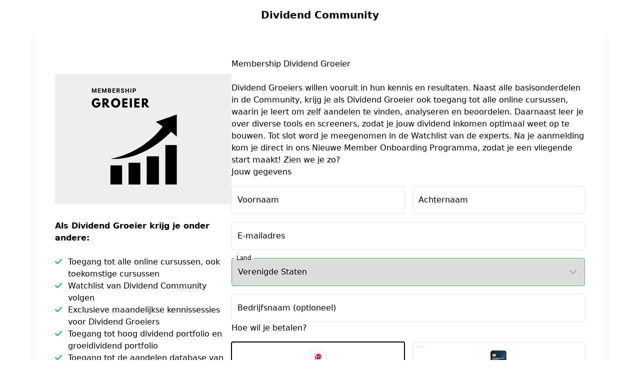

--- FILE ---
content_type: text/html; charset=UTF-8
request_url: https://shop.dividend.community/checkout/membership-dividend-groeier
body_size: 10625
content:
<!DOCTYPE html>
<html class="h-full" lang="nl">
  <head>
    <title>Membership Dividend Groeier | Easy checkout | Dividend Community</title>

<meta charset="utf-8" />
<meta http-equiv="X-UA-Compatible" content="IE=edge" />
<meta name="viewport" content="width=device-width, initial-scale=1, maximum-scale=1" />
<meta name="description" content="Dividend Groeiers willen vooruit in hun kennis en resultaten; je krijgt toegang tot alle online cursussen, waarin je leert om zelf aandelen te vinden, analyseren en beoordelen. Daarnaast leer je over diverse tools en screeners, zodat je jouw dividend inkomen optimaal weet op te bouwen. Tot slot word je meegenomen in de Watchlist van de experts." />

<link rel="canonical" href="https://shop.dividend.community/checkout/membership-dividend-groeier" />
<link rel="shortcut icon" href="/favicon-plug-and-pay.ico" />
<link rel="stylesheet" 
  href="https://cdnjs.cloudflare.com/ajax/libs/font-awesome/6.7.2/css/all.min.css"
  integrity="sha512-Evv84Mr4kqVGRNSgIGL/F/aIDqQb7xQ2vcrdIwxfjThSH8CSR7PBEakCr51Ck+w+/U6swU2Im1vVX0SVk9ABhg=="
  crossorigin="anonymous"
  referrerpolicy="no-referrer"
/>

  <script type="text/javascript">
    let tabNotificationInterval = null;
    let FOCUS_TITLE = null;
    let BLUR_TITLE = null;

    window.addEventListener('load', () => {
        BLUR_TITLE = settings.come_back_title_content ?? 'Vergeet je bestelling niet!';
        FOCUS_TITLE = 'Membership Dividend Groeier | Easy checkout | Dividend Community';

        setupComebackTitle();
    });

    function changeToBlurTitle() {
        document.title = BLUR_TITLE;
    }

    function changeToFocusTitle() {
        document.title = FOCUS_TITLE;
    }

    function toggleTitle() {
        document.title === BLUR_TITLE ? changeToFocusTitle() : changeToBlurTitle();
    }

    function setupComebackTitle() {
        window.addEventListener('blur', () => {
            setTimeout(changeToBlurTitle, 500);
            tabNotificationInterval = setInterval(toggleTitle, 2500);
        });

        window.addEventListener('focus', () => {
            clearInterval(tabNotificationInterval);
            changeToFocusTitle();
        });
    }
</script>

<script>
  window.driver = 'mollie';
</script>
        <meta property="og:image" content="https://aws.cdn-plugandpay.com/media/tenants/10502/202404/8cae4b4453d43fd0608d18e2413f1dc3-membership-1.png"/>
<meta property="og:locale" content="nl_NL"/>
    <link rel="stylesheet" href="https://fonts.googleapis.com/css2?family=Poppins:wght@400;500;600;700;800;900&amp;family=Inter:wght@400;500;600;700;800;900">
<style>
    @layer base {
        :root {
            /* Checkout Merged styling */
            --cm-button-contrast: white;
            --cm-button-color: 33 152 243;
            --cm-button-hover-color: #1a7ac2;
            --cm-primary-color: 33 152 243;
            --cm-primary-color-contrast: white;
            --cm-primary-link: rgb(24,149,103);
            --cm-primary-text-color: rgb(255,255,255);

            --cm-secondary-color: 1 181 122;
            --cm-secondary-color-contrast: white;
            --cm-secondary-link: var(--cs-secondary-link, var(--cd-secondary-link));
            --cm-secondary-upsell-text-color: rgb(199,108,5);
            --cm-secondary-text-color: rgb(77,77,77);

            --cm-bg-color: 255 255 255;

            /*** Base font settings */
            --cm-text-font_size_min: 14px;
            --cm-text-font_size_max: 18px;
            --cm-text-font_family: Inter;
            --cm-text_font_size: 16px;
            --cm-text_font_color: 30, 41, 59;
            --cm-text_font_weight: 400;
            --cm-text_line_height: 1.5;
            --cm-text_letter_spacing: 0px;
            /* mobile */
            --cm-text_font_size_mobile: 14px;
            --cm-text_line_height_mobile: 1.5;

            /*** h1 settings */
            --cm-headings_1_font_size_min: 1px;
            --cm-headings_1_font_size_max: 28px;
            --cm-headings_1_font_family: Poppins;
            --cm-headings_1_font_color: 15, 23, 42;
            --cm-headings_1_font_weight: 700;
            --cm-headings_1_letter_spacing: 0px;
            --cm-headings_1_font_size: 28px;
            --cm-headings_1_line_height: 1.5;
            /* mobile */
            --cm-headings_1_font_size_mobile: 26px;
            --cm-headings_1_line_height_mobile: 1.5;

            /** h2 settings */
            --cm-headings_2_font_size_min: 1px;
            --cm-headings_2_font_size_max: 24px;
            --cm-headings_2_font_size: 22px;
            --cm-headings_2_font_family: Poppins;
            --cm-headings_2_font_color: 15, 23, 42;
            --cm-headings_2_font_weight: 700;
            --cm-headings_2_letter_spacing: 0px;
            --cm-headings_2_line_height: 1.5;
            /* mobile */
            --cm-headings_2_font_size_mobile: 20px;
            --cm-headings_2_line_height_mobile: 1.5;

            /** h3 settings */
            --cm-headings_3_font_size_min: 1px;
            --cm-headings_3_font_size_max: 20px;
            --cm-headings_3_font_size: 20px;
            --cm-headings_3_font_family: Poppins;
            --cm-headings_3_font_color: 15, 23, 42;
            --cm-headings_3_font_weight: 700;
            --cm-headings_3_letter_spacing: 0;
            --cm-headings_3_line_height: 1.5;
            /* mobile */
            --cm-headings_3_font_size_mobile: 18px;
            --cm-headings_3_line_height_mobile: 1.5;

            /** h4 settings */
            --cm-headings_4_font_size_min: 1px;
            --cm-headings_4_font_size_max: 18px;
            --cm-headings_4_font_size: 16px;
            --cm-headings_4_font_family: Poppins;
            --cm-headings_4_font_color: 15, 23, 42;
            --cm-headings_4_font_weight: 600;
            --cm-headings_4_letter_spacing: 0;
            --cm-headings_4_line_height: 1.5;
            /* mobile */
            --cm-headings_4_font_size_mobile: 14px;
            --cm-headings_4_line_height_mobile: 1.25;
        }
    }
</style>
<script>
    window.hasDarkBackground = false;
</script>    <link rel="preload" as="style" href="https://pap-prod.cdn-plugandpay.com/prod-prod/checkout-fe/build/2499c365a2d5bbec1d87aac4927c1e34eb1c48b1/assets/entry-shared.css" />
    <link rel="preload" as="style" href="https://pap-prod.cdn-plugandpay.com/prod-prod/checkout-fe/build/2499c365a2d5bbec1d87aac4927c1e34eb1c48b1/assets/entry-wallstreet.css" />
    <link rel="modulepreload" href="https://pap-prod.cdn-plugandpay.com/prod-prod/checkout-fe/build/2499c365a2d5bbec1d87aac4927c1e34eb1c48b1/assets/entry-wallstreet.js" />
    <link rel="modulepreload" href="https://pap-prod.cdn-plugandpay.com/prod-prod/checkout-fe/build/2499c365a2d5bbec1d87aac4927c1e34eb1c48b1/assets/entry-shared.js" />
    <link rel="stylesheet" href="https://pap-prod.cdn-plugandpay.com/prod-prod/checkout-fe/build/2499c365a2d5bbec1d87aac4927c1e34eb1c48b1/assets/entry-shared.css" />
    <link rel="stylesheet" href="https://pap-prod.cdn-plugandpay.com/prod-prod/checkout-fe/build/2499c365a2d5bbec1d87aac4927c1e34eb1c48b1/assets/entry-wallstreet.css" />
    <script type="module" src="https://pap-prod.cdn-plugandpay.com/prod-prod/checkout-fe/build/2499c365a2d5bbec1d87aac4927c1e34eb1c48b1/assets/entry-wallstreet.js"></script>
    <script type="module" src="https://pap-prod.cdn-plugandpay.com/prod-prod/checkout-fe/build/2499c365a2d5bbec1d87aac4927c1e34eb1c48b1/assets/entry-shared.js"></script>
  </head>
  <body class="relative min-h-full">
        <div id="app" class="theme-wallstreet"></div>
    <script type="text/javascript">
  
  
        window.exitIntentPopup = null;
     window.checkout = {"active_pricing":{"discount_type":null,"prices":[{"id":323302,"checkout_id":null,"currency":"EUR","first":null,"interval":"yearly","is_suggested":true,"nr_of_cycles":null,"original":null,"regular":{"amount":"311.57","amount_with_tax":"377.00"},"tiers":[]}],"trial":null,"is_tax_included":true,"shipping":null,"tax":{"rate":{"id":57,"country":"NL","percentage":"21.0"}}},"countdown":[],"created_at":"2024-04-06T11:37:33.000000Z","deleted_at":null,"has_redirects":false,"id":169513,"is_active":true,"is_blueprint":false,"is_expired":false,"media":{"logo":null,"featured_image":{"id":288568,"user_id":39622,"uploadable_id":183162,"uploadable_type":"product","tenant_id":10502,"filename":"membership-1.png","filepath":"media\/tenants\/10502\/202404","filetype":"image\/png","created_at":"2024-04-08T09:54:35.000000Z","updated_at":"2024-04-08T09:54:35.000000Z","type":"media","title":"Membership (1)","url":"https:\/\/aws.cdn-plugandpay.com\/media\/tenants\/10502\/202404\/8cae4b4453d43fd0608d18e2413f1dc3-membership-1.png","meta":{"width":260,"height":260},"size":6487,"deleted_at":null,"is_image":true,"file_extension":"png"},"secondary_image":null,"image_banner":null,"media_usages":[{"mediaFileId":288568,"url":"https:\/\/aws.cdn-plugandpay.com\/media\/tenants\/10502\/202404\/8cae4b4453d43fd0608d18e2413f1dc3-membership-1.png","croppedWidth":null,"croppedHeight":null,"croppedXCoordinate":null,"croppedYCoordinate":null,"position":1,"meta":{}}]},"name":"Membership Dividend Groeier","order_bumps":[],"payment_button_settings":{"use_microcopy":true,"microcopy_style":"grid_icons","microcopies":[{"id":49307,"position":0,"title":"Veilige betaling","description":"Verbindingen zijn versleuteld met SSL.","icon":"lock","created_at":"2025-04-18T10:31:49.000000Z","updated_at":"2025-04-18T13:22:39.000000Z"}]},"pixel":"https:\/\/shop.dividend.community\/checkout\/membership-dividend-groeier\/track","popups":[],"primary_color":"#189568","product":{"id":183162,"created_at":"2024-04-06T11:25:47.000000Z","custom_fields":[],"deleted_at":null,"description":"Dividend Groeiers willen vooruit in hun kennis en resultaten; je krijgt toegang tot alle online cursussen, waarin je leert om zelf aandelen te vinden, analyseren en beoordelen. Daarnaast leer je over diverse tools en screeners, zodat je jouw dividend inkomen optimaal weet op te bouwen. Tot slot word je meegenomen in de Watchlist van de experts.","group":null,"is_physical":false,"ledger":8000,"pricing":{"discount_type":null,"prices":[{"id":323302,"checkout_id":null,"currency":"EUR","first":null,"interval":"yearly","is_suggested":true,"nr_of_cycles":null,"original":null,"regular":{"amount":"311.57","amount_with_tax":"377.00"},"tiers":[]}],"trial":null,"is_tax_included":true,"shipping":null,"tax":{"rate":{"id":57,"country":"NL","percentage":"21.0"}}},"public_title":"Membership Dividend Groeier","sku":"265759","slug":null,"stock":{"is_enabled":false},"title":"Membership Dividend Groeier","type":"subscription","updated_at":"2025-09-01T08:39:46.000000Z","standardPrice":{"id":323302,"checkout_id":null,"currency":"EUR","first":null,"interval":"yearly","is_suggested":true,"nr_of_cycles":null,"original":null,"regular":{"amount":"311.57","amount_with_tax":"377.00"},"tiers":[]}},"return_url":null,"secondary_color":"#f98806","settings":{"allow_iban":false,"come_back_title":true,"description":"Dividend Groeiers willen vooruit in hun kennis en resultaten. Naast alle basisonderdelen in de Community, krijg je als Dividend Groeier ook toegang tot alle online cursussen, waarin je leert om zelf aandelen te vinden, analyseren en beoordelen. Daarnaast leer je over diverse tools en screeners, zodat je jouw dividend inkomen optimaal weet op te bouwen. Tot slot word je meegenomen in de Watchlist van de experts. Na je aanmelding kom je direct in ons Nieuwe Member Onboarding Programma, zodat je een vliegende start maakt! Zien we je zo?","display_stock":false,"hidden_payment_methods":["sepa_debit","directdebit"],"hide_vat":false,"ignore_vat_shift":false,"live_users":false,"pay_button":"Bestellen","show_computed_monthly_prices":false,"skip_migrate_themes":"1","stock_show_type":"IN_STOCK","themes_theme_id":"225280","title":"\u003Cp\u003EMembership Dividend Groeier\u003C\/p\u003E"},"shop":{"id":10502,"address":{"city":"Hengelo","country":"NL","housenumber":null,"street":"Wolter ten Catestraat 43","zipcode":"7551 HX"},"bic":"BUNQNL2AXXX","coc":"84822848","company":"Dividend Community","currency":"EUR","description":"\u003Cp\u003EWij helpen mensen een passief inkomen op te bouwen met hoog dividend aandelen.\u003C\/p\u003E\u003Cp\u003EHiervoor gebruiken we onze 1-2-3-methode, waarmee je slechts 60 minuten per maand bezig bent om je portfolio en inkomen gezond te houden.\u003C\/p\u003E","deleted_at":null,"domain":"https:\/\/shop.dividend.community","dns_host":"plugandpay.com","email":"info@dividend.community","excerpt":"Cre\u00eber een passief inkomen met hoog dividend beleggen","features":{"App\\Features\\LegacyPortalCustomer":true,"checkouts-custom-fields":true,"checkouts-custom-pricing":true,"checkouts-dynamic-pricing-strategy":false,"checkouts-order-bump-reminders":true,"checkouts-social-proof":true,"checkouts-timed-content":true,"checkouts-widgets":true,"custom-domain":true,"custom-email-templates":true,"global-custom-scripts":true,"not-found-page-enabled":true,"page-limit":null,"page-revisions-enabled":false,"pages-mega-menu":false,"peppol":false,"renew-modal":false,"ty-pages":false,"webhooks-v1-enabled":false},"has_v1_checkouts":false,"iban":"NL65BUNQ2067185780","locale":"NL","marketplace_eligible":"2024-01-31 08:43:13","marketplace_name":"Dividend Community","name":"Dividend Community","notifications_email":"info@dividend.community","onboarding_card_closed_at":"2024-09-25T13:22:45.000000Z","plan":"ultimate","public_email":"info@dividend.community","settings":{"testmode":false},"slug":"dividendcommunity","socials":{"facebook":"https:\/\/www.facebook.com\/dividend.community","instagram":"https:\/\/www.instagram.com\/dividend.community\/","linkedin":"https:\/\/www.linkedin.com\/in\/woutereijkelenkamp\/","pinterest":null,"twitter":null},"has_unprocessed_rules":true,"subdomain":"dividendcommunity.plugandpay.nl","telephone":"0614959149","timezone":"Europe\/Amsterdam","uploads":[{"id":190497,"filetype":"application\/pdf","height":null,"meta":null,"name":"Algemene voorwaarden Dividend Community.pdf","size":112548,"type":"tos","url":"https:\/\/aws.cdn-plugandpay.com\/media\/tenants\/10502\/202305\/190944-Algemene-voorwaarden-Dividend-Community.pdf","width":null},{"id":261011,"filetype":"image\/png","height":800,"meta":{"width":800,"height":800},"name":"Logo 800800.png","size":25892,"type":"affiliate_image","url":"https:\/\/aws.cdn-plugandpay.com\/media\/tenants\/10502\/202401\/100337-Logo-800800.png","width":800}],"vat_id_number":"NL863391825B01","website":"www.dividend.community"},"slug":"membership-dividend-groeier","split_test_id":null,"template":{"id":17,"blocks":[],"default_primary_color":"#3490ff","default_secondary_color":"#ff6538","description":"templates.description.wallstreet-v2","name":"Wallstreet","slug":"wallstreet-v2","type":"checkout"},"testimonials":[{"id":"257632_8838f28c7ecc69e566f4b746650d378b","name":"Maurice L\u0027Espoir","text":"Dank voor het starten van deze community. Er is veel te vinden over beleggen, maar nog niet zoveel over dividend beleggen en zeker niet over hoog dividend beleggen \ud83d\ude4f","upload":{"id":258847,"user_id":39622,"uploadable_id":217728,"uploadable_type":"CheckoutBlock","tenant_id":10502,"filename":"maurice-lespoir.png","filepath":"media\/tenants\/10502\/202401","filetype":"image\/png","created_at":"2024-01-13T22:52:04.000000Z","updated_at":"2024-01-13T22:52:04.000000Z","type":"testimonial","title":"Maurice Lespoir","url":"https:\/\/aws.cdn-plugandpay.com\/media\/tenants\/10502\/202401\/1da7e47257be093c8a947ab801834f65-maurice-lespoir.png","meta":{"width":1080,"height":1080},"size":621526,"deleted_at":null,"is_image":true,"file_extension":"png"},"media":{"id":258847,"created_at":"2024-01-13T22:51:59.000000Z","cropped_height":null,"cropped_width":null,"description":"","filename":"maurice-lespoir.png","file_type":"IMAGE","immutable":false,"md5":"1da7e47257be093c8a947ab801834f65","media_folder_id":null,"meta":{},"mime_type":"image\/png","noindex":false,"original_height":1080,"original_width":1080,"relation_type":"image","size_bytes":621526,"size_kb":606,"tenant_id":10502,"title":"Maurice Lespoir","url":"https:\/\/aws.cdn-plugandpay.com\/media\/tenants\/10502\/202401\/1da7e47257be093c8a947ab801834f65-maurice-lespoir.png","usage_meta":{"testimonial_id":"257632_8838f28c7ecc69e566f4b746650d378b"},"user_id":39622,"video_type":null},"is_featured":true},{"id":"257632_c61c634e0c98b24fae20f868dd44c579","name":"Ruben Harders","text":"Fijne heldere cursus, met verschillende goed uitgelegde modules die voor iedereen goed te volgen is. Ik heb de cursus gevolgd om me nog meer te verdiepen in hoog dividend aandelen en meer achtergrondinformatie te krijgen hoe dit precies te werk gaat.","upload":{"id":264844,"user_id":39622,"uploadable_id":225834,"uploadable_type":"CheckoutBlock","tenant_id":10502,"filename":"ruben-harders.jpg","filepath":"media\/tenants\/10502\/202402","filetype":"image\/jpeg","created_at":"2024-02-01T09:56:24.000000Z","updated_at":"2024-02-01T09:56:24.000000Z","type":"testimonial","title":"Ruben Harders","url":"https:\/\/aws.cdn-plugandpay.com\/media\/tenants\/10502\/202402\/a588c0c0fa233b326286883a35c485a4-ruben-harders.jpg","meta":{"width":153,"height":152},"size":8801,"deleted_at":null,"is_image":true,"file_extension":"jpg"},"media":{"id":264844,"created_at":"2024-02-01T09:56:14.000000Z","cropped_height":null,"cropped_width":null,"description":"","filename":"ruben-harders.jpg","file_type":"IMAGE","immutable":false,"md5":"a588c0c0fa233b326286883a35c485a4","media_folder_id":null,"meta":{},"mime_type":"image\/jpeg","noindex":false,"original_height":152,"original_width":153,"relation_type":"image","size_bytes":8801,"size_kb":8,"tenant_id":10502,"title":"Ruben Harders","url":"https:\/\/aws.cdn-plugandpay.com\/media\/tenants\/10502\/202402\/a588c0c0fa233b326286883a35c485a4-ruben-harders.jpg","usage_meta":{"testimonial_id":"257632_c61c634e0c98b24fae20f868dd44c579"},"user_id":39622,"video_type":null},"is_featured":false}],"theme":{"background_color":"#FFFFFF","headings_1_font_color":"#0F172A","headings_1_font_family":"Poppins","headings_1_font_size":"28px","headings_1_font_size_mobile":"26px","headings_1_font_weight":"700","headings_1_letter_spacing":"0px","headings_1_line_height":"1.5","headings_1_line_height_mobile":"1.5","headings_2_font_color":"#0F172A","headings_2_font_family":"Poppins","headings_2_font_size":"22px","headings_2_font_size_mobile":"20px","headings_2_font_weight":"700","headings_2_letter_spacing":"0px","headings_2_line_height":"1.5","headings_2_line_height_mobile":"1.5","headings_3_font_color":"#0F172A","headings_3_font_family":"Poppins","headings_3_font_size":"20px","headings_3_font_size_mobile":"18px","headings_3_font_weight":"700","headings_3_letter_spacing":null,"headings_3_line_height":"1.5","headings_3_line_height_mobile":null,"headings_4_font_color":"#0F172A","headings_4_font_family":"Poppins","headings_4_font_size":"16px","headings_4_font_size_mobile":"14px","headings_4_font_weight":"600","headings_4_letter_spacing":null,"headings_4_line_height":"1.5","headings_4_line_height_mobile":null,"id":225280,"is_default":false,"is_global":false,"max_width":"150px","name":"Wallstreet Theme from Blueprint","primary_color":"#2198F3","secondary_color":"#01B57A","styles":[{"id":1000000017988629,"uuid":"f472a3b3-3593-4ca0-8e20-06c32b35cae8","classes":["inline-block","cursor-pointer","whitespace-nowrap","font-semibold","font-[\u0027Inter\u0027]","tracking-[0px]","leading-[1]","pl-[12px]","pr-[12px]","pt-[8px]","pt-[8px]","bg-[var(--primary-color)]","text-[#ffffff]","rounded-md","border-2","border-solid","text-center","border-[var(--primary-color)]"],"css":null,"meta":null,"type":"button_primary","identifier":null,"target_device":"desktop","media_query":null,"pages_theme_id":225280,"styleable_type":null,"styleable_id":null,"created_at":"2025-08-11T16:14:34.000000Z","updated_at":"2025-08-11T16:14:34.000000Z","keyed_classes":{},"hover_classes":[],"animations":[]}],"text_font_size":"16px","text_font_size_mobile":"14px","text_font_color":"#1E293B","text_font_family":"Inter","text_font_weight":"400","text_letter_spacing":"0px","text_line_height":"1.5","text_line_height_mobile":"1.5","uuid":"3ae4d32d-a983-4081-a737-bb09274719cc"},"timed_content":{"checkout_id":169513,"content":"Duik in de lucratieve wereld van dividendbeleggen! Als een Dividend Genieter krijg je exclusieve toegang tot topadvies, analyses en interactie met experts. Profiteer van ons winstgevende portfolio, live Q\u0026A\u0027s en groei samen met gelijkgestemde beleggers. Word een meester in passief inkomen - investeer in je financi\u00eble toekomst vandaag nog!","cta_title":null},"updated_at":"2025-01-18T14:01:28.000000Z","url":"https:\/\/shop.dividend.community\/checkout\/membership-dividend-groeier","usps":{"title":"Als Dividend Groeier krijg je onder andere:","description":"","points":["Toegang tot alle online cursussen, ook toekomstige cursussen","Watchlist van Dividend Community volgen","Exclusieve maandelijkse kennissessies voor Dividend Groeiers","Toegang tot hoog dividend portfolio en groeidividend portfolio","Toegang tot de aandelen database van Dividend Community"],"color":null,"icon":null},"value_stack":null,"video":null,"warranty":null,"pricing":{"discount_type":null,"prices":[],"trial":null,"is_tax_included":true,"shipping":null,"tax":{"rate":{"id":57,"country":"NL","percentage":"21.0"}}},"standardPrice":{"id":323302,"checkout_id":null,"currency":"EUR","first":null,"interval":"yearly","is_suggested":true,"nr_of_cycles":null,"original":null,"regular":{"amount":"311.57","amount_with_tax":"377.00"},"tiers":[]}};
  window.currency = "EUR";
  window.settings = {"allow_iban":false,"come_back_title":true,"description":"Dividend Groeiers willen vooruit in hun kennis en resultaten. Naast alle basisonderdelen in de Community, krijg je als Dividend Groeier ook toegang tot alle online cursussen, waarin je leert om zelf aandelen te vinden, analyseren en beoordelen. Daarnaast leer je over diverse tools en screeners, zodat je jouw dividend inkomen optimaal weet op te bouwen. Tot slot word je meegenomen in de Watchlist van de experts. Na je aanmelding kom je direct in ons Nieuwe Member Onboarding Programma, zodat je een vliegende start maakt! Zien we je zo?","display_stock":false,"hidden_payment_methods":["sepa_debit","directdebit"],"hide_vat":false,"ignore_vat_shift":false,"live_users":false,"pay_button":"Bestellen","show_computed_monthly_prices":false,"skip_migrate_themes":"1","stock_show_type":"IN_STOCK","themes_theme_id":"225280","title":"<p>Membership Dividend Groeier<\/p>","analytics_vat_included":true,"hide_powered_by":false};
  window.countries = [{"id":8,"iso_2_code":"AL","iso_3_code":"ALB","name":"Albani\u00eb","is_eu":false,"show":true,"supports_sepa":0,"call_prefix":355,"tax_type":null,"is_supported":null,"is_default":false},{"id":12,"iso_2_code":"DZ","iso_3_code":"DZA","name":"Algerije","is_eu":false,"show":true,"supports_sepa":0,"call_prefix":213,"tax_type":null,"is_supported":null,"is_default":false},{"id":20,"iso_2_code":"AD","iso_3_code":"AND","name":"Andorra","is_eu":false,"show":true,"supports_sepa":1,"call_prefix":376,"tax_type":null,"is_supported":false,"is_default":false},{"id":32,"iso_2_code":"AR","iso_3_code":"ARG","name":"Argentini\u00eb","is_eu":false,"show":true,"supports_sepa":0,"call_prefix":54,"tax_type":null,"is_supported":null,"is_default":false},{"id":51,"iso_2_code":"AM","iso_3_code":"ARM","name":"Armeni\u00eb","is_eu":false,"show":true,"supports_sepa":0,"call_prefix":374,"tax_type":null,"is_supported":null,"is_default":false},{"id":533,"iso_2_code":"AW","iso_3_code":"ABW","name":"Aruba","is_eu":false,"show":true,"supports_sepa":0,"call_prefix":297,"tax_type":null,"is_supported":null,"is_default":false},{"id":36,"iso_2_code":"AU","iso_3_code":"AUS","name":"Australi\u00eb","is_eu":false,"show":true,"supports_sepa":0,"call_prefix":61,"tax_type":null,"is_supported":null,"is_default":false},{"id":50,"iso_2_code":"BD","iso_3_code":"BGD","name":"Bangladesh","is_eu":false,"show":true,"supports_sepa":0,"call_prefix":880,"tax_type":null,"is_supported":null,"is_default":false},{"id":52,"iso_2_code":"BB","iso_3_code":"BRB","name":"Barbados","is_eu":false,"show":true,"supports_sepa":0,"call_prefix":1246,"tax_type":null,"is_supported":null,"is_default":false},{"id":56,"iso_2_code":"BE","iso_3_code":"BEL","name":"Belgi\u00eb","is_eu":true,"show":true,"supports_sepa":1,"call_prefix":32,"tax_type":"eu_vat","is_supported":true,"is_default":false},{"id":84,"iso_2_code":"BZ","iso_3_code":"BLZ","name":"Belize","is_eu":false,"show":true,"supports_sepa":0,"call_prefix":501,"tax_type":null,"is_supported":null,"is_default":false},{"id":68,"iso_2_code":"BO","iso_3_code":"BOL","name":"Bolivia","is_eu":false,"show":true,"supports_sepa":0,"call_prefix":591,"tax_type":null,"is_supported":null,"is_default":false},{"id":70,"iso_2_code":"BA","iso_3_code":"BIH","name":"Bosni\u00eb en Herzegovina","is_eu":false,"show":true,"supports_sepa":0,"call_prefix":387,"tax_type":null,"is_supported":null,"is_default":false},{"id":76,"iso_2_code":"BR","iso_3_code":"BRA","name":"Brazili\u00eb","is_eu":false,"show":true,"supports_sepa":0,"call_prefix":55,"tax_type":null,"is_supported":null,"is_default":false},{"id":100,"iso_2_code":"BG","iso_3_code":"BGR","name":"Bulgarije","is_eu":true,"show":true,"supports_sepa":1,"call_prefix":359,"tax_type":"eu_vat","is_supported":true,"is_default":false},{"id":124,"iso_2_code":"CA","iso_3_code":"CAN","name":"Canada","is_eu":false,"show":true,"supports_sepa":0,"call_prefix":1,"tax_type":null,"is_supported":null,"is_default":false},{"id":535,"iso_2_code":"BQ","iso_3_code":"BES","name":"Caribisch Nederland","is_eu":false,"show":true,"supports_sepa":1,"call_prefix":599,"tax_type":null,"is_supported":false,"is_default":false},{"id":152,"iso_2_code":"CL","iso_3_code":"CHL","name":"Chili","is_eu":false,"show":true,"supports_sepa":0,"call_prefix":56,"tax_type":null,"is_supported":null,"is_default":false},{"id":156,"iso_2_code":"CN","iso_3_code":"CHN","name":"China","is_eu":false,"show":true,"supports_sepa":0,"call_prefix":86,"tax_type":null,"is_supported":null,"is_default":false},{"id":170,"iso_2_code":"CO","iso_3_code":"COL","name":"Colombia","is_eu":false,"show":true,"supports_sepa":0,"call_prefix":57,"tax_type":null,"is_supported":null,"is_default":false},{"id":188,"iso_2_code":"CR","iso_3_code":"CRI","name":"Costa Rica","is_eu":false,"show":true,"supports_sepa":0,"call_prefix":506,"tax_type":null,"is_supported":null,"is_default":false},{"id":192,"iso_2_code":"CU","iso_3_code":"CUB","name":"Cuba","is_eu":false,"show":true,"supports_sepa":0,"call_prefix":53,"tax_type":null,"is_supported":null,"is_default":false},{"id":531,"iso_2_code":"CW","iso_3_code":"CUW","name":"Cura\u00e7ao","is_eu":false,"show":true,"supports_sepa":0,"call_prefix":599,"tax_type":null,"is_supported":null,"is_default":false},{"id":196,"iso_2_code":"CY","iso_3_code":"CYP","name":"Cyprus","is_eu":true,"show":true,"supports_sepa":1,"call_prefix":357,"tax_type":"eu_vat","is_supported":true,"is_default":false},{"id":208,"iso_2_code":"DK","iso_3_code":"DNK","name":"Denemarken","is_eu":true,"show":true,"supports_sepa":1,"call_prefix":45,"tax_type":"eu_vat","is_supported":true,"is_default":false},{"id":212,"iso_2_code":"DM","iso_3_code":"DMA","name":"Dominica","is_eu":false,"show":true,"supports_sepa":0,"call_prefix":1767,"tax_type":null,"is_supported":null,"is_default":false},{"id":214,"iso_2_code":"DO","iso_3_code":"DOM","name":"Dominicaanse Republiek","is_eu":false,"show":true,"supports_sepa":0,"call_prefix":1,"tax_type":null,"is_supported":null,"is_default":false},{"id":276,"iso_2_code":"DE","iso_3_code":"DEU","name":"Duitsland","is_eu":true,"show":true,"supports_sepa":1,"call_prefix":49,"tax_type":"eu_vat","is_supported":true,"is_default":false},{"id":218,"iso_2_code":"EC","iso_3_code":"ECU","name":"Ecuador","is_eu":false,"show":true,"supports_sepa":0,"call_prefix":593,"tax_type":null,"is_supported":null,"is_default":false},{"id":818,"iso_2_code":"EG","iso_3_code":"EGY","name":"Egypte","is_eu":false,"show":true,"supports_sepa":0,"call_prefix":20,"tax_type":null,"is_supported":null,"is_default":false},{"id":222,"iso_2_code":"SV","iso_3_code":"SLV","name":"El Salvador","is_eu":false,"show":true,"supports_sepa":0,"call_prefix":503,"tax_type":null,"is_supported":null,"is_default":false},{"id":233,"iso_2_code":"EE","iso_3_code":"EST","name":"Estland","is_eu":true,"show":true,"supports_sepa":1,"call_prefix":372,"tax_type":"eu_vat","is_supported":true,"is_default":false},{"id":231,"iso_2_code":"ET","iso_3_code":"ETH","name":"Ethiopi\u00eb","is_eu":false,"show":true,"supports_sepa":0,"call_prefix":251,"tax_type":null,"is_supported":null,"is_default":false},{"id":608,"iso_2_code":"PH","iso_3_code":"PHL","name":"Filipijnen","is_eu":false,"show":true,"supports_sepa":0,"call_prefix":63,"tax_type":null,"is_supported":null,"is_default":false},{"id":246,"iso_2_code":"FI","iso_3_code":"FIN","name":"Finland","is_eu":true,"show":true,"supports_sepa":1,"call_prefix":358,"tax_type":"eu_vat","is_supported":true,"is_default":false},{"id":250,"iso_2_code":"FR","iso_3_code":"FRA","name":"Frankrijk","is_eu":true,"show":true,"supports_sepa":1,"call_prefix":33,"tax_type":"eu_vat","is_supported":true,"is_default":false},{"id":268,"iso_2_code":"GE","iso_3_code":"GEO","name":"Georgi\u00eb","is_eu":false,"show":true,"supports_sepa":0,"call_prefix":995,"tax_type":null,"is_supported":null,"is_default":false},{"id":308,"iso_2_code":"GD","iso_3_code":"GRD","name":"Grenada","is_eu":false,"show":true,"supports_sepa":0,"call_prefix":1473,"tax_type":null,"is_supported":null,"is_default":false},{"id":300,"iso_2_code":"GR","iso_3_code":"GRC","name":"Griekenland","is_eu":true,"show":true,"supports_sepa":1,"call_prefix":30,"tax_type":"eu_vat","is_supported":true,"is_default":false},{"id":320,"iso_2_code":"GT","iso_3_code":"GTM","name":"Guatemala","is_eu":false,"show":true,"supports_sepa":0,"call_prefix":502,"tax_type":null,"is_supported":null,"is_default":false},{"id":332,"iso_2_code":"HT","iso_3_code":"HTI","name":"Ha\u00efti","is_eu":false,"show":true,"supports_sepa":0,"call_prefix":509,"tax_type":null,"is_supported":null,"is_default":false},{"id":340,"iso_2_code":"HN","iso_3_code":"HND","name":"Honduras","is_eu":false,"show":true,"supports_sepa":0,"call_prefix":504,"tax_type":null,"is_supported":null,"is_default":false},{"id":348,"iso_2_code":"HU","iso_3_code":"HUN","name":"Hongarije","is_eu":true,"show":true,"supports_sepa":1,"call_prefix":36,"tax_type":"eu_vat","is_supported":true,"is_default":false},{"id":344,"iso_2_code":"HK","iso_3_code":"HKG","name":"Hongkong","is_eu":false,"show":true,"supports_sepa":0,"call_prefix":852,"tax_type":null,"is_supported":null,"is_default":false},{"id":352,"iso_2_code":"IS","iso_3_code":"ISL","name":"IJsland","is_eu":false,"show":true,"supports_sepa":1,"call_prefix":354,"tax_type":null,"is_supported":true,"is_default":false},{"id":372,"iso_2_code":"IE","iso_3_code":"IRL","name":"Ierland","is_eu":true,"show":true,"supports_sepa":1,"call_prefix":353,"tax_type":"eu_vat","is_supported":true,"is_default":false},{"id":356,"iso_2_code":"IN","iso_3_code":"IND","name":"India","is_eu":false,"show":true,"supports_sepa":0,"call_prefix":91,"tax_type":null,"is_supported":null,"is_default":false},{"id":360,"iso_2_code":"ID","iso_3_code":"IDN","name":"Indonesi\u00eb","is_eu":false,"show":true,"supports_sepa":0,"call_prefix":62,"tax_type":null,"is_supported":null,"is_default":false},{"id":368,"iso_2_code":"IQ","iso_3_code":"IRQ","name":"Irak","is_eu":false,"show":true,"supports_sepa":0,"call_prefix":964,"tax_type":null,"is_supported":null,"is_default":false},{"id":364,"iso_2_code":"IR","iso_3_code":"IRN","name":"Iran","is_eu":false,"show":true,"supports_sepa":0,"call_prefix":98,"tax_type":null,"is_supported":null,"is_default":false},{"id":376,"iso_2_code":"IL","iso_3_code":"ISR","name":"Isra\u00ebl","is_eu":false,"show":true,"supports_sepa":0,"call_prefix":972,"tax_type":null,"is_supported":null,"is_default":false},{"id":380,"iso_2_code":"IT","iso_3_code":"ITA","name":"Itali\u00eb","is_eu":true,"show":true,"supports_sepa":1,"call_prefix":39,"tax_type":"eu_vat","is_supported":true,"is_default":false},{"id":384,"iso_2_code":"CI","iso_3_code":"CIV","name":"Ivoorkust","is_eu":false,"show":true,"supports_sepa":0,"call_prefix":225,"tax_type":null,"is_supported":null,"is_default":false},{"id":388,"iso_2_code":"JM","iso_3_code":"JAM","name":"Jamaica","is_eu":false,"show":true,"supports_sepa":0,"call_prefix":1876,"tax_type":null,"is_supported":null,"is_default":false},{"id":392,"iso_2_code":"JP","iso_3_code":"JPN","name":"Japan","is_eu":false,"show":true,"supports_sepa":0,"call_prefix":81,"tax_type":null,"is_supported":null,"is_default":false},{"id":400,"iso_2_code":"JO","iso_3_code":"JOR","name":"Jordani\u00eb","is_eu":false,"show":true,"supports_sepa":0,"call_prefix":962,"tax_type":null,"is_supported":null,"is_default":false},{"id":132,"iso_2_code":"CV","iso_3_code":"CPV","name":"Kaapverdi\u00eb","is_eu":false,"show":true,"supports_sepa":0,"call_prefix":238,"tax_type":null,"is_supported":null,"is_default":false},{"id":398,"iso_2_code":"KZ","iso_3_code":"KAZ","name":"Kazachstan","is_eu":false,"show":true,"supports_sepa":0,"call_prefix":7,"tax_type":null,"is_supported":null,"is_default":false},{"id":404,"iso_2_code":"KE","iso_3_code":"KEN","name":"Kenia","is_eu":false,"show":true,"supports_sepa":0,"call_prefix":254,"tax_type":null,"is_supported":null,"is_default":false},{"id":414,"iso_2_code":"KW","iso_3_code":"KWT","name":"Koeweit","is_eu":false,"show":true,"supports_sepa":0,"call_prefix":965,"tax_type":null,"is_supported":null,"is_default":false},{"id":191,"iso_2_code":"HR","iso_3_code":"HRV","name":"Kroati\u00eb","is_eu":true,"show":true,"supports_sepa":1,"call_prefix":385,"tax_type":"eu_vat","is_supported":true,"is_default":false},{"id":428,"iso_2_code":"LV","iso_3_code":"LVA","name":"Letland","is_eu":true,"show":true,"supports_sepa":1,"call_prefix":371,"tax_type":"eu_vat","is_supported":true,"is_default":false},{"id":438,"iso_2_code":"LI","iso_3_code":"LIE","name":"Liechtenstein","is_eu":false,"show":true,"supports_sepa":1,"call_prefix":423,"tax_type":null,"is_supported":false,"is_default":false},{"id":440,"iso_2_code":"LT","iso_3_code":"LTU","name":"Litouwen","is_eu":true,"show":true,"supports_sepa":1,"call_prefix":370,"tax_type":"eu_vat","is_supported":true,"is_default":false},{"id":442,"iso_2_code":"LU","iso_3_code":"LUX","name":"Luxemburg","is_eu":true,"show":true,"supports_sepa":1,"call_prefix":352,"tax_type":"eu_vat","is_supported":true,"is_default":false},{"id":458,"iso_2_code":"MY","iso_3_code":"MYS","name":"Maleisi\u00eb","is_eu":false,"show":true,"supports_sepa":0,"call_prefix":60,"tax_type":null,"is_supported":null,"is_default":false},{"id":470,"iso_2_code":"MT","iso_3_code":"MLT","name":"Malta","is_eu":true,"show":true,"supports_sepa":1,"call_prefix":356,"tax_type":"eu_vat","is_supported":true,"is_default":false},{"id":504,"iso_2_code":"MA","iso_3_code":"MAR","name":"Marokko","is_eu":false,"show":true,"supports_sepa":0,"call_prefix":212,"tax_type":null,"is_supported":null,"is_default":false},{"id":480,"iso_2_code":"MU","iso_3_code":"MUS","name":"Mauritius","is_eu":false,"show":true,"supports_sepa":0,"call_prefix":230,"tax_type":null,"is_supported":null,"is_default":false},{"id":484,"iso_2_code":"MX","iso_3_code":"MEX","name":"Mexico","is_eu":false,"show":true,"supports_sepa":0,"call_prefix":52,"tax_type":null,"is_supported":null,"is_default":false},{"id":498,"iso_2_code":"MD","iso_3_code":"MDA","name":"Moldavi\u00eb","is_eu":false,"show":true,"supports_sepa":0,"call_prefix":373,"tax_type":null,"is_supported":null,"is_default":false},{"id":492,"iso_2_code":"MC","iso_3_code":"MCO","name":"Monaco","is_eu":false,"show":true,"supports_sepa":1,"call_prefix":377,"tax_type":null,"is_supported":false,"is_default":false},{"id":499,"iso_2_code":"ME","iso_3_code":"MNE","name":"Montenegro","is_eu":false,"show":true,"supports_sepa":0,"call_prefix":382,"tax_type":null,"is_supported":null,"is_default":false},{"id":508,"iso_2_code":"MZ","iso_3_code":"MOZ","name":"Mozambique","is_eu":false,"show":true,"supports_sepa":0,"call_prefix":258,"tax_type":null,"is_supported":null,"is_default":false},{"id":516,"iso_2_code":"NA","iso_3_code":"NAM","name":"Namibi\u00eb","is_eu":false,"show":true,"supports_sepa":0,"call_prefix":264,"tax_type":null,"is_supported":null,"is_default":false},{"id":528,"iso_2_code":"NL","iso_3_code":"NLD","name":"Nederland","is_eu":true,"show":true,"supports_sepa":1,"call_prefix":31,"tax_type":"eu_vat","is_supported":true,"is_default":true},{"id":558,"iso_2_code":"NI","iso_3_code":"NIC","name":"Nicaragua","is_eu":false,"show":true,"supports_sepa":0,"call_prefix":505,"tax_type":null,"is_supported":null,"is_default":false},{"id":554,"iso_2_code":"NZ","iso_3_code":"NZL","name":"Nieuw-Zeeland","is_eu":false,"show":true,"supports_sepa":0,"call_prefix":64,"tax_type":null,"is_supported":null,"is_default":false},{"id":566,"iso_2_code":"NG","iso_3_code":"NGA","name":"Nigeria","is_eu":false,"show":true,"supports_sepa":0,"call_prefix":234,"tax_type":null,"is_supported":null,"is_default":false},{"id":807,"iso_2_code":"MK","iso_3_code":"MKD","name":"Noord-Macedoni\u00eb","is_eu":false,"show":true,"supports_sepa":0,"call_prefix":389,"tax_type":null,"is_supported":null,"is_default":false},{"id":578,"iso_2_code":"NO","iso_3_code":"NOR","name":"Noorwegen","is_eu":false,"show":true,"supports_sepa":1,"call_prefix":47,"tax_type":null,"is_supported":true,"is_default":false},{"id":804,"iso_2_code":"UA","iso_3_code":"UKR","name":"Oekra\u00efne","is_eu":false,"show":true,"supports_sepa":0,"call_prefix":380,"tax_type":null,"is_supported":null,"is_default":false},{"id":860,"iso_2_code":"UZ","iso_3_code":"UZB","name":"Oezbekistan","is_eu":false,"show":true,"supports_sepa":0,"call_prefix":998,"tax_type":null,"is_supported":null,"is_default":false},{"id":40,"iso_2_code":"AT","iso_3_code":"AUT","name":"Oostenrijk","is_eu":true,"show":true,"supports_sepa":1,"call_prefix":43,"tax_type":"eu_vat","is_supported":true,"is_default":false},{"id":586,"iso_2_code":"PK","iso_3_code":"PAK","name":"Pakistan","is_eu":false,"show":true,"supports_sepa":0,"call_prefix":92,"tax_type":null,"is_supported":null,"is_default":false},{"id":591,"iso_2_code":"PA","iso_3_code":"PAN","name":"Panama","is_eu":false,"show":true,"supports_sepa":0,"call_prefix":507,"tax_type":null,"is_supported":null,"is_default":false},{"id":600,"iso_2_code":"PY","iso_3_code":"PRY","name":"Paraguay","is_eu":false,"show":true,"supports_sepa":0,"call_prefix":595,"tax_type":null,"is_supported":null,"is_default":false},{"id":604,"iso_2_code":"PE","iso_3_code":"PER","name":"Peru","is_eu":false,"show":true,"supports_sepa":0,"call_prefix":51,"tax_type":null,"is_supported":null,"is_default":false},{"id":616,"iso_2_code":"PL","iso_3_code":"POL","name":"Polen","is_eu":true,"show":true,"supports_sepa":1,"call_prefix":48,"tax_type":"eu_vat","is_supported":true,"is_default":false},{"id":620,"iso_2_code":"PT","iso_3_code":"PRT","name":"Portugal","is_eu":true,"show":true,"supports_sepa":1,"call_prefix":351,"tax_type":"eu_vat","is_supported":true,"is_default":false},{"id":634,"iso_2_code":"QA","iso_3_code":"QAT","name":"Qatar","is_eu":false,"show":true,"supports_sepa":0,"call_prefix":974,"tax_type":null,"is_supported":null,"is_default":false},{"id":642,"iso_2_code":"RO","iso_3_code":"ROU","name":"Roemeni\u00eb","is_eu":true,"show":true,"supports_sepa":1,"call_prefix":40,"tax_type":"eu_vat","is_supported":true,"is_default":false},{"id":643,"iso_2_code":"RU","iso_3_code":"RUS","name":"Rusland","is_eu":false,"show":true,"supports_sepa":0,"call_prefix":7,"tax_type":null,"is_supported":null,"is_default":false},{"id":682,"iso_2_code":"SA","iso_3_code":"SAU","name":"Saoedi-Arabi\u00eb","is_eu":false,"show":true,"supports_sepa":0,"call_prefix":966,"tax_type":null,"is_supported":null,"is_default":false},{"id":688,"iso_2_code":"RS","iso_3_code":"SRB","name":"Servi\u00eb","is_eu":false,"show":true,"supports_sepa":0,"call_prefix":381,"tax_type":null,"is_supported":null,"is_default":false},{"id":702,"iso_2_code":"SG","iso_3_code":"SGP","name":"Singapore","is_eu":false,"show":true,"supports_sepa":0,"call_prefix":65,"tax_type":null,"is_supported":null,"is_default":false},{"id":705,"iso_2_code":"SI","iso_3_code":"SVN","name":"Sloveni\u00eb","is_eu":true,"show":true,"supports_sepa":1,"call_prefix":386,"tax_type":"eu_vat","is_supported":true,"is_default":false},{"id":703,"iso_2_code":"SK","iso_3_code":"SVK","name":"Slowakije","is_eu":true,"show":true,"supports_sepa":1,"call_prefix":421,"tax_type":"eu_vat","is_supported":true,"is_default":false},{"id":724,"iso_2_code":"ES","iso_3_code":"ESP","name":"Spanje","is_eu":true,"show":true,"supports_sepa":1,"call_prefix":34,"tax_type":"eu_vat","is_supported":true,"is_default":false},{"id":144,"iso_2_code":"LK","iso_3_code":"LKA","name":"Sri Lanka","is_eu":false,"show":true,"supports_sepa":0,"call_prefix":94,"tax_type":null,"is_supported":null,"is_default":false},{"id":740,"iso_2_code":"SR","iso_3_code":"SUR","name":"Suriname","is_eu":false,"show":true,"supports_sepa":0,"call_prefix":597,"tax_type":null,"is_supported":null,"is_default":false},{"id":158,"iso_2_code":"TW","iso_3_code":"TWN","name":"Taiwan","is_eu":false,"show":true,"supports_sepa":0,"call_prefix":886,"tax_type":null,"is_supported":null,"is_default":false},{"id":764,"iso_2_code":"TH","iso_3_code":"THA","name":"Thailand","is_eu":false,"show":true,"supports_sepa":0,"call_prefix":66,"tax_type":null,"is_supported":null,"is_default":false},{"id":780,"iso_2_code":"TT","iso_3_code":"TTO","name":"Trinidad en Tobago","is_eu":false,"show":true,"supports_sepa":0,"call_prefix":1868,"tax_type":null,"is_supported":null,"is_default":false},{"id":203,"iso_2_code":"CZ","iso_3_code":"CZE","name":"Tsjechi\u00eb","is_eu":true,"show":true,"supports_sepa":1,"call_prefix":420,"tax_type":"eu_vat","is_supported":true,"is_default":false},{"id":788,"iso_2_code":"TN","iso_3_code":"TUN","name":"Tunesi\u00eb","is_eu":false,"show":true,"supports_sepa":0,"call_prefix":216,"tax_type":null,"is_supported":null,"is_default":false},{"id":792,"iso_2_code":"TR","iso_3_code":"TUR","name":"Turkije","is_eu":false,"show":true,"supports_sepa":0,"call_prefix":90,"tax_type":null,"is_supported":null,"is_default":false},{"id":858,"iso_2_code":"UY","iso_3_code":"URY","name":"Uruguay","is_eu":false,"show":true,"supports_sepa":0,"call_prefix":598,"tax_type":null,"is_supported":null,"is_default":false},{"id":862,"iso_2_code":"VE","iso_3_code":"VEN","name":"Venezuela","is_eu":false,"show":true,"supports_sepa":0,"call_prefix":58,"tax_type":null,"is_supported":null,"is_default":false},{"id":826,"iso_2_code":"GB","iso_3_code":"GBR","name":"Verenigd Koninkrijk","is_eu":false,"show":true,"supports_sepa":1,"call_prefix":44,"tax_type":null,"is_supported":true,"is_default":false},{"id":784,"iso_2_code":"AE","iso_3_code":"ARE","name":"Verenigde Arabische Emiraten","is_eu":false,"show":true,"supports_sepa":0,"call_prefix":971,"tax_type":null,"is_supported":null,"is_default":false},{"id":840,"iso_2_code":"US","iso_3_code":"USA","name":"Verenigde Staten","is_eu":false,"show":true,"supports_sepa":0,"call_prefix":1,"tax_type":null,"is_supported":null,"is_default":false},{"id":704,"iso_2_code":"VN","iso_3_code":"VNM","name":"Vietnam","is_eu":false,"show":true,"supports_sepa":0,"call_prefix":84,"tax_type":null,"is_supported":null,"is_default":false},{"id":112,"iso_2_code":"BY","iso_3_code":"BLR","name":"Wit-Rusland","is_eu":false,"show":true,"supports_sepa":0,"call_prefix":375,"tax_type":null,"is_supported":null,"is_default":false},{"id":716,"iso_2_code":"ZW","iso_3_code":"ZWE","name":"Zimbabwe","is_eu":false,"show":true,"supports_sepa":0,"call_prefix":263,"tax_type":null,"is_supported":null,"is_default":false},{"id":710,"iso_2_code":"ZA","iso_3_code":"ZAF","name":"Zuid-Afrika","is_eu":false,"show":true,"supports_sepa":0,"call_prefix":27,"tax_type":null,"is_supported":null,"is_default":false},{"id":410,"iso_2_code":"KR","iso_3_code":"KOR","name":"Zuid-Korea","is_eu":false,"show":true,"supports_sepa":0,"call_prefix":82,"tax_type":null,"is_supported":null,"is_default":false},{"id":752,"iso_2_code":"SE","iso_3_code":"SWE","name":"Zweden","is_eu":true,"show":true,"supports_sepa":1,"call_prefix":46,"tax_type":"eu_vat","is_supported":true,"is_default":false},{"id":756,"iso_2_code":"CH","iso_3_code":"CHE","name":"Zwitserland","is_eu":false,"show":true,"supports_sepa":1,"call_prefix":41,"tax_type":null,"is_supported":true,"is_default":false}];
  window.methods = [{"name":"Apple Pay","id":"applepay","image":"https:\/\/www.mollie.com\/external\/icons\/payment-methods\/applepay.svg","maxAmount":10000,"minAmount":0.01,"sequenceTypes":["oneoff","first","recurring"],"countries":null},{"name":"iDEAL","id":"ideal","image":"https:\/\/www.mollie.com\/external\/icons\/payment-methods\/ideal.svg","maxAmount":50000,"minAmount":0.01,"sequenceTypes":["oneoff","first"],"countries":null},{"name":"Creditcard","id":"creditcard","image":"https:\/\/www.mollie.com\/external\/icons\/payment-methods\/creditcard.svg","maxAmount":10000,"minAmount":0.01,"sequenceTypes":["oneoff","first","recurring"],"countries":null},{"name":"Bancontact","id":"bancontact","image":"https:\/\/www.mollie.com\/external\/icons\/payment-methods\/bancontact.svg","maxAmount":50000,"minAmount":0.02,"sequenceTypes":["oneoff","first"],"countries":null}];
  window.merchant = { "vat_country": "NL" };
  window.cart = {"subtotal":311.5702,"total":377,"subtotal_excluding_promotion":311.5702,"total_excluding_promotion":377,"recurring_subtotal":311.5702,"recurring_total":377,"recurring_vat":65.4298,"promotion_id":null,"coupon":null,"coupon_data":[],"promo_discount":0,"sale_discount":0,"tier_discount":0,"shipping":{"subtotal":0,"total":0,"vat":0},"has_physical_product":0,"items":[{"id":183162,"title":"Membership Dividend Groeier","public_title":"Membership Dividend Groeier","billing_cycle":"yearly","original_price":377.00000000000006,"discount":{"promo":0,"sale":0,"tier":0},"recurring_total":377.00000000000006,"recurring_subtotal":311.57024793388433,"price":311.57024793388433,"recurring_price":311.57024793388433,"shipping_costs":0,"is_free":false,"is_physical":false,"discount_type":null,"trial":{"is_trial":false,"trial_duration":null,"trial_price":0,"trial_discount":311.57024793388433},"quantity":1,"type":null,"currency":"EUR","pricing_type":"recurring","pricing_state_id":null,"nr_of_cycles":null,"vat_included":true,"vat_percentage":21,"vat_rate_id":57,"multiplier":1.21,"recurring_original_price":377.00000000000006,"recurring_discount":{"promo":0,"sale":0,"tier":0},"price_excluding_promotion":311.57024793388433,"total":377.00000000000006,"subtotal":311.57024793388433,"total_excluding_promotion":377.00000000000006,"subtotal_excluding_promotion":311.57024793388433,"recurring_total_excluding_promotion":377.00000000000006,"recurring_subtotal_excluding_promotion":311.57024793388433}],"product_ids":[183162],"quantity":1,"billing_cycle":"yearly","nr_of_cycles":null,"vat":65.4298,"vat_groups":{"21":65.4298},"vat_included":true,"vat_shifted":false,"is_trial":false,"trial_duration":null,"errors":[],"currency":"EUR","ip_address":"3.148.190.192","country":"US","tax_type":null};
  window.theme = {"background_color":"#FFFFFF","headings_1_font_color":"#0F172A","headings_1_font_family":"Poppins","headings_1_font_size":"28px","headings_1_font_size_mobile":"26px","headings_1_font_weight":"700","headings_1_letter_spacing":"0px","headings_1_line_height":"1.5","headings_1_line_height_mobile":"1.5","headings_2_font_color":"#0F172A","headings_2_font_family":"Poppins","headings_2_font_size":"22px","headings_2_font_size_mobile":"20px","headings_2_font_weight":"700","headings_2_letter_spacing":"0px","headings_2_line_height":"1.5","headings_2_line_height_mobile":"1.5","headings_3_font_color":"#0F172A","headings_3_font_family":"Poppins","headings_3_font_size":"20px","headings_3_font_size_mobile":"18px","headings_3_font_weight":"700","headings_3_letter_spacing":null,"headings_3_line_height":"1.5","headings_3_line_height_mobile":null,"headings_4_font_color":"#0F172A","headings_4_font_family":"Poppins","headings_4_font_size":"16px","headings_4_font_size_mobile":"14px","headings_4_font_weight":"600","headings_4_letter_spacing":null,"headings_4_line_height":"1.5","headings_4_line_height_mobile":null,"id":225280,"is_default":false,"is_global":false,"max_width":"150px","name":"Wallstreet Theme from Blueprint","primary_color":"#2198F3","secondary_color":"#01B57A","styles":[{"id":1000000017988629,"uuid":"f472a3b3-3593-4ca0-8e20-06c32b35cae8","classes":["inline-block","cursor-pointer","whitespace-nowrap","font-semibold","font-[\u0027Inter\u0027]","tracking-[0px]","leading-[1]","pl-[12px]","pr-[12px]","pt-[8px]","pt-[8px]","bg-[var(--primary-color)]","text-[#ffffff]","rounded-md","border-2","border-solid","text-center","border-[var(--primary-color)]"],"css":null,"meta":null,"type":"button_primary","identifier":null,"target_device":"desktop","media_query":null,"pages_theme_id":225280,"styleable_type":null,"styleable_id":null,"created_at":"2025-08-11T16:14:34.000000Z","updated_at":"2025-08-11T16:14:34.000000Z","keyed_classes":{},"hover_classes":[],"animations":[]}],"text_font_size":"16px","text_font_size_mobile":"14px","text_font_color":"#1E293B","text_font_family":"Inter","text_font_weight":"400","text_letter_spacing":"0px","text_line_height":"1.5","text_line_height_mobile":"1.5","uuid":"3ae4d32d-a983-4081-a737-bb09274719cc"};
  window.media = {"logo":null,"featured_image":{"id":288568,"user_id":39622,"uploadable_id":183162,"uploadable_type":"product","tenant_id":10502,"filename":"membership-1.png","filepath":"media\/tenants\/10502\/202404","filetype":"image\/png","created_at":"2024-04-08T09:54:35.000000Z","updated_at":"2024-04-08T09:54:35.000000Z","type":"media","title":"Membership (1)","url":"https:\/\/aws.cdn-plugandpay.com\/media\/tenants\/10502\/202404\/8cae4b4453d43fd0608d18e2413f1dc3-membership-1.png","meta":{"width":260,"height":260},"size":6487,"deleted_at":null,"is_image":true,"file_extension":"png"},"secondary_image":null,"image_banner":null,"media_usages":[{"mediaFileId":288568,"url":"https:\/\/aws.cdn-plugandpay.com\/media\/tenants\/10502\/202404\/8cae4b4453d43fd0608d18e2413f1dc3-membership-1.png","croppedWidth":null,"croppedHeight":null,"croppedXCoordinate":null,"croppedYCoordinate":null,"position":1,"meta":{}}]};
  window.productTos = null;
  window.tos = {"id":190497,"url":"https:\/\/aws.cdn-plugandpay.com\/media\/tenants\/10502\/202305\/190944-Algemene-voorwaarden-Dividend-Community.pdf"};
  window.payment_button_settings = {"use_microcopy":true,"microcopy_style":"grid_icons","microcopies":[{"id":49307,"position":0,"title":"Veilige betaling","description":"Verbindingen zijn versleuteld met SSL.","icon":"lock","created_at":"2025-04-18T10:31:49.000000Z","updated_at":"2025-04-18T13:22:39.000000Z"}]};
  window.affiliateLink = "https://checkout.plugandpay.nl/redirect?url=https://plugandpay.nl&amp;affiliate=-5607";
  window.visitorCountry = "US";
  window.formSessionData = {"form_prefill_firstname":null,"form_prefill_lastname":null,"form_prefill_email":null,"form_prefill_telephone":null,"form_prefill_country":null};

  
  
  
  
  
  
  
  
  
  
  
  
  
  const locale = 'nl';
  window.psp = 'mollie';
  </script>
<script>
    // parent activity
    window.analyticsData = {
        checkout_id: checkout.id,
        product_id: checkout.product.id,
        viewable_type: 'checkout',
        viewable_id: checkout.id,
        additionalActivities: [],
        tenant_id: checkout.shop.id,
        referral_url: document.referrer,
    }

    // child activities
    window.analyticsData.additionalActivities.push({
        product_id: checkout.product.id,
        viewable_type: 'order_item',
        viewable_id: checkout.product.id,
    });
    checkout.order_bumps.forEach(function (order_bump) {
        window.analyticsData.additionalActivities.push({
            viewable_type: 'order_bump',
            viewable_id: order_bump.id,
            product_id: order_bump.product.id,
        });
    });
</script>
<script type="text/javascript" src="/ppa/ppa.js"></script>

  
<!-- Facebook Pixel Code -->
  <script>
                    let value = 377.00;
    
    !function(f,b,e,v,n,t,s)
    {if(f.fbq)return;n=f.fbq=function(){n.callMethod?
    n.callMethod.apply(n,arguments):n.queue.push(arguments)};
    if(!f._fbq)f._fbq=n;n.push=n;n.loaded=!0;n.version='2.0';
    n.queue=[];t=b.createElement(e);t.async=!0;
    t.src=v;s=b.getElementsByTagName(e)[0];
    s.parentNode.insertBefore(t,s)}(window, document,'script',
    'https://connect.facebook.net/en_US/fbevents.js');

    fbq('init', '678609117733416');

            let event = 'AddToCart'
        let eventID = 'addtocart.tx_1768646583'
        let product = 'Membership Dividend Groeier'
    
    if (event) {
        fbq('track', event, {currency: "EUR", value: value, content_name: product}, {eventID: eventID})
    }
  </script>
  <!-- End Facebook Pixel Code -->
<!-- If we are using Google Tag Manager, don't load the code below for Enhanced Ecommerce -->
          <!-- Global site tag (gtag.js) - Google Analytics -->
      <script async src="https://www.googletagmanager.com/gtag/js?id=G-WN44RGNQTL"></script>
      <script>
        window.dataLayer = window.dataLayer || [];
        function gtag(){
            dataLayer.push(arguments);
        }

        gtag('js', new Date());
        gtag('config', 'G-WN44RGNQTL');

                    gtag('event', 'begin_checkout', {
                "items": [
                    {
                        "id": "265759",
                        "name": "Membership Dividend Groeier",
                        "quantity": 1,
                        "price": 311.57
                    }
                ]
            });
              </script>
      
      <script defer src="https://static.cloudflareinsights.com/beacon.min.js/vcd15cbe7772f49c399c6a5babf22c1241717689176015" integrity="sha512-ZpsOmlRQV6y907TI0dKBHq9Md29nnaEIPlkf84rnaERnq6zvWvPUqr2ft8M1aS28oN72PdrCzSjY4U6VaAw1EQ==" data-cf-beacon='{"rayId":"9bf53fd42885994c","version":"2025.9.1","serverTiming":{"name":{"cfExtPri":true,"cfEdge":true,"cfOrigin":true,"cfL4":true,"cfSpeedBrain":true,"cfCacheStatus":true}},"token":"1053c1f210064fc2889c8b7930d5fc39","b":1}' crossorigin="anonymous"></script>
</body>
</html>


--- FILE ---
content_type: text/css
request_url: https://pap-prod.cdn-plugandpay.com/prod-prod/checkout-fe/build/2499c365a2d5bbec1d87aac4927c1e34eb1c48b1/assets/entry-shared.css
body_size: 17975
content:
[data-v-dedc8f29] .pricestring strong,[data-v-da54ae53] .pricestring strong,[data-v-1def0b68] .pricestring strong{color:var(--color)}.v-enter-active[data-v-10e8bcb6],.v-leave-active[data-v-10e8bcb6]{transition:opacity .5s ease}.v-enter-from[data-v-10e8bcb6],.v-leave-to[data-v-10e8bcb6]{opacity:0}.cam-fixed{position:fixed}.cam-left-0{left:0}.cam-top-1\/2{top:50%}.cam-z-\[1000\]{z-index:1000}.cam-mr-1{margin-right:.25rem}.cam-block{display:block}.cam-flex{display:flex}.cam-size-6{width:1.5rem;height:1.5rem}.cam-h-8{height:2rem}.cam-min-h-16{min-height:4rem}.cam-w-10{width:2.5rem}.cam-w-4{width:1rem}.-cam-translate-x-full{--tw-translate-x: -100%;transform:translate(var(--tw-translate-x),var(--tw-translate-y)) rotate(var(--tw-rotate)) skew(var(--tw-skew-x)) skewY(var(--tw-skew-y)) scaleX(var(--tw-scale-x)) scaleY(var(--tw-scale-y))}.-cam-translate-y-1\/2{--tw-translate-y: -50%;transform:translate(var(--tw-translate-x),var(--tw-translate-y)) rotate(var(--tw-rotate)) skew(var(--tw-skew-x)) skewY(var(--tw-skew-y)) scaleX(var(--tw-scale-x)) scaleY(var(--tw-scale-y))}.cam-flex-row-reverse{flex-direction:row-reverse}.cam-items-center{align-items:center}.cam-items-stretch{align-items:stretch}.cam-justify-center{justify-content:center}.cam-rounded{border-radius:.25rem}.cam-rounded-r-2xl{border-top-right-radius:1rem;border-bottom-right-radius:1rem}.cam-rounded-br-2xl{border-bottom-right-radius:1rem}.cam-bg-white{--tw-bg-opacity: 1;background-color:rgb(255 255 255 / var(--tw-bg-opacity))}.cam-p-2{padding:.5rem}.cam-px-2{padding-left:.5rem;padding-right:.5rem}.cam-px-3{padding-left:.75rem;padding-right:.75rem}.cam-py-2{padding-top:.5rem;padding-bottom:.5rem}.cam-py-4{padding-top:1rem;padding-bottom:1rem}.cam-text-sm{font-size:.875rem;line-height:1.25rem}.cam-text-\[\#2196f3\]{--tw-text-opacity: 1;color:rgb(33 150 243 / var(--tw-text-opacity))}.cam-text-slate-500{--tw-text-opacity: 1;color:rgb(100 116 139 / var(--tw-text-opacity))}.cam-shadow-\[0px_4px_6px_-2px_\#0000000D\,0px_10px_15px_-3px_\#0000001A\]{--tw-shadow: 0px 4px 6px -2px #0000000D,0px 10px 15px -3px #0000001A;--tw-shadow-colored: 0px 4px 6px -2px var(--tw-shadow-color), 0px 10px 15px -3px var(--tw-shadow-color);box-shadow:var(--tw-ring-offset-shadow, 0 0 #0000),var(--tw-ring-shadow, 0 0 #0000),var(--tw-shadow)}.cam-transition-transform{transition-property:transform;transition-timing-function:cubic-bezier(.4,0,.2,1);transition-duration:.15s}.hover\:cam-bg-slate-50:hover{--tw-bg-opacity: 1;background-color:rgb(248 250 252 / var(--tw-bg-opacity))}.hover\:cam-text-slate-500:hover{--tw-text-opacity: 1;color:rgb(100 116 139 / var(--tw-text-opacity))}@media (min-width: 768px){.md\:cam-h-12{height:3rem}.md\:cam-min-h-20{min-height:5rem}.md\:cam-w-16{width:4rem}}.sp-toast[data-v-83d3698e]{box-shadow:0 0 1rem #0003}.v-enter-active[data-v-83d3698e],.v-leave-active[data-v-83d3698e]{transition:opacity .5s ease}.v-enter-from[data-v-83d3698e],.v-leave-to[data-v-83d3698e]{opacity:0}.gallery-image[data-v-cc6da58a],.gallery-image[data-v-8cff0dfb]{-webkit-user-drag:none}p.clamped[data-v-fab0aadd],div.clamped[data-v-fab0aadd]{display:var(--display);-webkit-line-clamp:var(--line-clamp);-webkit-box-orient:vertical;overflow:hidden}.animated[data-v-836a2579]{box-shadow:0 0 #22c55e1a;transform:scale(1);animation:pulse-836a2579 2s infinite}@keyframes pulse-836a2579{0%{transform:scale(.95);box-shadow:0 0 #22c55eb3}70%{transform:scale(1);box-shadow:0 0 0 6px #22c55e00}to{transform:scale(.95);box-shadow:0 0 #22c55e00}}:root{--iti-hover-color: rgba(0, 0, 0, .05);--iti-border-color: #ccc;--iti-dialcode-color: #999;--iti-dropdown-bg: white;--iti-spacer-horizontal: 8px;--iti-flag-height: 12px;--iti-flag-width: 16px;--iti-border-width: 1px;--iti-arrow-height: 4px;--iti-arrow-width: 6px;--iti-triangle-border: calc(var(--iti-arrow-width) / 2);--iti-arrow-padding: 6px;--iti-arrow-color: #555;--iti-path-flags-1x: url(/build/assets/flags.webp);--iti-path-flags-2x: url(/build/assets/flags@2x.webp);--iti-path-globe-1x: url(/build/assets/globe.webp);--iti-path-globe-2x: url(/build/assets/globe@2x.webp);--iti-flag-sprite-width: 3904px;--iti-flag-sprite-height: 12px;--iti-mobile-popup-margin: 30px}.iti{position:relative;display:inline-block}.iti *{box-sizing:border-box}.iti__hide{display:none}.iti__v-hide{visibility:hidden}.iti__a11y-text{width:1px;height:1px;clip:rect(1px,1px,1px,1px);overflow:hidden;position:absolute}.iti input.iti__tel-input,.iti input.iti__tel-input[type=text],.iti input.iti__tel-input[type=tel]{position:relative;z-index:0;margin:0!important}.iti__country-container{position:absolute;top:0;bottom:0;padding:var(--iti-border-width)}.iti__selected-country{z-index:1;position:relative;display:flex;align-items:center;height:100%;background:none;border:0;margin:0;padding:0;font-family:inherit;font-size:inherit;color:inherit;border-radius:0;font-weight:inherit;line-height:inherit;text-decoration:none}.iti__selected-country-primary{display:flex;align-items:center;height:100%;padding:0 var(--iti-arrow-padding) 0 var(--iti-spacer-horizontal)}.iti__arrow{margin-left:var(--iti-arrow-padding);width:0;height:0;border-left:var(--iti-triangle-border) solid transparent;border-right:var(--iti-triangle-border) solid transparent;border-top:var(--iti-arrow-height) solid var(--iti-arrow-color)}[dir=rtl] .iti__arrow{margin-right:var(--iti-arrow-padding);margin-left:0}.iti__arrow--up{border-top:none;border-bottom:var(--iti-arrow-height) solid var(--iti-arrow-color)}.iti__dropdown-content{border-radius:3px;background-color:var(--iti-dropdown-bg)}.iti--inline-dropdown .iti__dropdown-content{position:absolute;z-index:2;margin-top:3px;margin-left:calc(var(--iti-border-width) * -1);border:var(--iti-border-width) solid var(--iti-border-color);box-shadow:1px 1px 4px #0003}.iti__search-input{width:100%;border-width:0;border-radius:3px}.iti__search-input+.iti__country-list{border-top:1px solid var(--iti-border-color)}.iti__country-list{list-style:none;padding:0;margin:0;overflow-y:scroll;-webkit-overflow-scrolling:touch}.iti--inline-dropdown .iti__country-list{max-height:185px}.iti--flexible-dropdown-width .iti__country-list{white-space:nowrap}@media (max-width: 500px){.iti--flexible-dropdown-width .iti__country-list{white-space:normal}}.iti__country{display:flex;align-items:center;padding:8px var(--iti-spacer-horizontal);outline:none}.iti__dial-code{color:var(--iti-dialcode-color)}.iti__country.iti__highlight{background-color:var(--iti-hover-color)}.iti__country-list .iti__flag,.iti__country-name{margin-right:var(--iti-spacer-horizontal)}[dir=rtl] .iti__country-list .iti__flag,[dir=rtl] .iti__country-name{margin-right:0;margin-left:var(--iti-spacer-horizontal)}.iti--allow-dropdown .iti__country-container:not(:has(+input[disabled])):not(:has(+input[readonly])):hover,.iti--allow-dropdown .iti__country-container:not(:has(+input[disabled])):not(:has(+input[readonly])):hover button{cursor:pointer}.iti--allow-dropdown .iti__country-container:not(:has(+input[disabled])):not(:has(+input[readonly])) .iti__selected-country-primary:hover,.iti--allow-dropdown .iti__country-container:not(:has(+input[disabled])):not(:has(+input[readonly])) .iti__selected-country:has(+.iti__dropdown-content:hover) .iti__selected-country-primary{background-color:var(--iti-hover-color)}.iti .iti__selected-dial-code{margin-left:4px}[dir=rtl] .iti .iti__selected-dial-code{margin-left:0;margin-right:4px}.iti--container{position:fixed;top:-1000px;left:-1000px;z-index:1060;padding:var(--iti-border-width)}.iti--container:hover{cursor:pointer}.iti--fullscreen-popup.iti--container{background-color:#00000080;top:0;bottom:0;left:0;right:0;position:fixed;padding:var(--iti-mobile-popup-margin);display:flex;flex-direction:column;justify-content:flex-start}.iti--fullscreen-popup .iti__dropdown-content{display:flex;flex-direction:column;max-height:100%;position:relative}.iti--fullscreen-popup .iti__country{padding:10px;line-height:1.5em}.iti__flag{--iti-flag-offset: 100px;height:var(--iti-flag-height);width:var(--iti-flag-width);border-radius:1px;box-shadow:0 0 1px #888;background-image:var(--iti-path-flags-1x);background-repeat:no-repeat;background-position:var(--iti-flag-offset) 0;background-size:var(--iti-flag-sprite-width) var(--iti-flag-sprite-height)}.iti__ac{--iti-flag-offset: 0px}.iti__ad{--iti-flag-offset: -16px}.iti__ae{--iti-flag-offset: -32px}.iti__af{--iti-flag-offset: -48px}.iti__ag{--iti-flag-offset: -64px}.iti__ai{--iti-flag-offset: -80px}.iti__al{--iti-flag-offset: -96px}.iti__am{--iti-flag-offset: -112px}.iti__ao{--iti-flag-offset: -128px}.iti__ar{--iti-flag-offset: -144px}.iti__as{--iti-flag-offset: -160px}.iti__at{--iti-flag-offset: -176px}.iti__au{--iti-flag-offset: -192px}.iti__aw{--iti-flag-offset: -208px}.iti__ax{--iti-flag-offset: -224px}.iti__az{--iti-flag-offset: -240px}.iti__ba{--iti-flag-offset: -256px}.iti__bb{--iti-flag-offset: -272px}.iti__bd{--iti-flag-offset: -288px}.iti__be{--iti-flag-offset: -304px}.iti__bf{--iti-flag-offset: -320px}.iti__bg{--iti-flag-offset: -336px}.iti__bh{--iti-flag-offset: -352px}.iti__bi{--iti-flag-offset: -368px}.iti__bj{--iti-flag-offset: -384px}.iti__bl{--iti-flag-offset: -400px}.iti__bm{--iti-flag-offset: -416px}.iti__bn{--iti-flag-offset: -432px}.iti__bo{--iti-flag-offset: -448px}.iti__bq{--iti-flag-offset: -464px}.iti__br{--iti-flag-offset: -480px}.iti__bs{--iti-flag-offset: -496px}.iti__bt{--iti-flag-offset: -512px}.iti__bw{--iti-flag-offset: -528px}.iti__by{--iti-flag-offset: -544px}.iti__bz{--iti-flag-offset: -560px}.iti__ca{--iti-flag-offset: -576px}.iti__cc{--iti-flag-offset: -592px}.iti__cd{--iti-flag-offset: -608px}.iti__cf{--iti-flag-offset: -624px}.iti__cg{--iti-flag-offset: -640px}.iti__ch{--iti-flag-offset: -656px}.iti__ci{--iti-flag-offset: -672px}.iti__ck{--iti-flag-offset: -688px}.iti__cl{--iti-flag-offset: -704px}.iti__cm{--iti-flag-offset: -720px}.iti__cn{--iti-flag-offset: -736px}.iti__co{--iti-flag-offset: -752px}.iti__cr{--iti-flag-offset: -768px}.iti__cu{--iti-flag-offset: -784px}.iti__cv{--iti-flag-offset: -800px}.iti__cw{--iti-flag-offset: -816px}.iti__cx{--iti-flag-offset: -832px}.iti__cy{--iti-flag-offset: -848px}.iti__cz{--iti-flag-offset: -864px}.iti__de{--iti-flag-offset: -880px}.iti__dj{--iti-flag-offset: -896px}.iti__dk{--iti-flag-offset: -912px}.iti__dm{--iti-flag-offset: -928px}.iti__do{--iti-flag-offset: -944px}.iti__dz{--iti-flag-offset: -960px}.iti__ec{--iti-flag-offset: -976px}.iti__ee{--iti-flag-offset: -992px}.iti__eg{--iti-flag-offset: -1008px}.iti__eh{--iti-flag-offset: -1024px}.iti__er{--iti-flag-offset: -1040px}.iti__es{--iti-flag-offset: -1056px}.iti__et{--iti-flag-offset: -1072px}.iti__fi{--iti-flag-offset: -1088px}.iti__fj{--iti-flag-offset: -1104px}.iti__fk{--iti-flag-offset: -1120px}.iti__fm{--iti-flag-offset: -1136px}.iti__fo{--iti-flag-offset: -1152px}.iti__fr{--iti-flag-offset: -1168px}.iti__ga{--iti-flag-offset: -1184px}.iti__gb{--iti-flag-offset: -1200px}.iti__gd{--iti-flag-offset: -1216px}.iti__ge{--iti-flag-offset: -1232px}.iti__gf{--iti-flag-offset: -1248px}.iti__gg{--iti-flag-offset: -1264px}.iti__gh{--iti-flag-offset: -1280px}.iti__gi{--iti-flag-offset: -1296px}.iti__gl{--iti-flag-offset: -1312px}.iti__gm{--iti-flag-offset: -1328px}.iti__gn{--iti-flag-offset: -1344px}.iti__gp{--iti-flag-offset: -1360px}.iti__gq{--iti-flag-offset: -1376px}.iti__gr{--iti-flag-offset: -1392px}.iti__gt{--iti-flag-offset: -1408px}.iti__gu{--iti-flag-offset: -1424px}.iti__gw{--iti-flag-offset: -1440px}.iti__gy{--iti-flag-offset: -1456px}.iti__hk{--iti-flag-offset: -1472px}.iti__hn{--iti-flag-offset: -1488px}.iti__hr{--iti-flag-offset: -1504px}.iti__ht{--iti-flag-offset: -1520px}.iti__hu{--iti-flag-offset: -1536px}.iti__id{--iti-flag-offset: -1552px}.iti__ie{--iti-flag-offset: -1568px}.iti__il{--iti-flag-offset: -1584px}.iti__im{--iti-flag-offset: -1600px}.iti__in{--iti-flag-offset: -1616px}.iti__io{--iti-flag-offset: -1632px}.iti__iq{--iti-flag-offset: -1648px}.iti__ir{--iti-flag-offset: -1664px}.iti__is{--iti-flag-offset: -1680px}.iti__it{--iti-flag-offset: -1696px}.iti__je{--iti-flag-offset: -1712px}.iti__jm{--iti-flag-offset: -1728px}.iti__jo{--iti-flag-offset: -1744px}.iti__jp{--iti-flag-offset: -1760px}.iti__ke{--iti-flag-offset: -1776px}.iti__kg{--iti-flag-offset: -1792px}.iti__kh{--iti-flag-offset: -1808px}.iti__ki{--iti-flag-offset: -1824px}.iti__km{--iti-flag-offset: -1840px}.iti__kn{--iti-flag-offset: -1856px}.iti__kp{--iti-flag-offset: -1872px}.iti__kr{--iti-flag-offset: -1888px}.iti__kw{--iti-flag-offset: -1904px}.iti__ky{--iti-flag-offset: -1920px}.iti__kz{--iti-flag-offset: -1936px}.iti__la{--iti-flag-offset: -1952px}.iti__lb{--iti-flag-offset: -1968px}.iti__lc{--iti-flag-offset: -1984px}.iti__li{--iti-flag-offset: -2000px}.iti__lk{--iti-flag-offset: -2016px}.iti__lr{--iti-flag-offset: -2032px}.iti__ls{--iti-flag-offset: -2048px}.iti__lt{--iti-flag-offset: -2064px}.iti__lu{--iti-flag-offset: -2080px}.iti__lv{--iti-flag-offset: -2096px}.iti__ly{--iti-flag-offset: -2112px}.iti__ma{--iti-flag-offset: -2128px}.iti__mc{--iti-flag-offset: -2144px}.iti__md{--iti-flag-offset: -2160px}.iti__me{--iti-flag-offset: -2176px}.iti__mf{--iti-flag-offset: -2192px}.iti__mg{--iti-flag-offset: -2208px}.iti__mh{--iti-flag-offset: -2224px}.iti__mk{--iti-flag-offset: -2240px}.iti__ml{--iti-flag-offset: -2256px}.iti__mm{--iti-flag-offset: -2272px}.iti__mn{--iti-flag-offset: -2288px}.iti__mo{--iti-flag-offset: -2304px}.iti__mp{--iti-flag-offset: -2320px}.iti__mq{--iti-flag-offset: -2336px}.iti__mr{--iti-flag-offset: -2352px}.iti__ms{--iti-flag-offset: -2368px}.iti__mt{--iti-flag-offset: -2384px}.iti__mu{--iti-flag-offset: -2400px}.iti__mv{--iti-flag-offset: -2416px}.iti__mw{--iti-flag-offset: -2432px}.iti__mx{--iti-flag-offset: -2448px}.iti__my{--iti-flag-offset: -2464px}.iti__mz{--iti-flag-offset: -2480px}.iti__na{--iti-flag-offset: -2496px}.iti__nc{--iti-flag-offset: -2512px}.iti__ne{--iti-flag-offset: -2528px}.iti__nf{--iti-flag-offset: -2544px}.iti__ng{--iti-flag-offset: -2560px}.iti__ni{--iti-flag-offset: -2576px}.iti__nl{--iti-flag-offset: -2592px}.iti__no{--iti-flag-offset: -2608px}.iti__np{--iti-flag-offset: -2624px}.iti__nr{--iti-flag-offset: -2640px}.iti__nu{--iti-flag-offset: -2656px}.iti__nz{--iti-flag-offset: -2672px}.iti__om{--iti-flag-offset: -2688px}.iti__pa{--iti-flag-offset: -2704px}.iti__pe{--iti-flag-offset: -2720px}.iti__pf{--iti-flag-offset: -2736px}.iti__pg{--iti-flag-offset: -2752px}.iti__ph{--iti-flag-offset: -2768px}.iti__pk{--iti-flag-offset: -2784px}.iti__pl{--iti-flag-offset: -2800px}.iti__pm{--iti-flag-offset: -2816px}.iti__pr{--iti-flag-offset: -2832px}.iti__ps{--iti-flag-offset: -2848px}.iti__pt{--iti-flag-offset: -2864px}.iti__pw{--iti-flag-offset: -2880px}.iti__py{--iti-flag-offset: -2896px}.iti__qa{--iti-flag-offset: -2912px}.iti__re{--iti-flag-offset: -2928px}.iti__ro{--iti-flag-offset: -2944px}.iti__rs{--iti-flag-offset: -2960px}.iti__ru{--iti-flag-offset: -2976px}.iti__rw{--iti-flag-offset: -2992px}.iti__sa{--iti-flag-offset: -3008px}.iti__sb{--iti-flag-offset: -3024px}.iti__sc{--iti-flag-offset: -3040px}.iti__sd{--iti-flag-offset: -3056px}.iti__se{--iti-flag-offset: -3072px}.iti__sg{--iti-flag-offset: -3088px}.iti__sh{--iti-flag-offset: -3104px}.iti__si{--iti-flag-offset: -3120px}.iti__sj{--iti-flag-offset: -3136px}.iti__sk{--iti-flag-offset: -3152px}.iti__sl{--iti-flag-offset: -3168px}.iti__sm{--iti-flag-offset: -3184px}.iti__sn{--iti-flag-offset: -3200px}.iti__so{--iti-flag-offset: -3216px}.iti__sr{--iti-flag-offset: -3232px}.iti__ss{--iti-flag-offset: -3248px}.iti__st{--iti-flag-offset: -3264px}.iti__sv{--iti-flag-offset: -3280px}.iti__sx{--iti-flag-offset: -3296px}.iti__sy{--iti-flag-offset: -3312px}.iti__sz{--iti-flag-offset: -3328px}.iti__tc{--iti-flag-offset: -3344px}.iti__td{--iti-flag-offset: -3360px}.iti__tg{--iti-flag-offset: -3376px}.iti__th{--iti-flag-offset: -3392px}.iti__tj{--iti-flag-offset: -3408px}.iti__tk{--iti-flag-offset: -3424px}.iti__tl{--iti-flag-offset: -3440px}.iti__tm{--iti-flag-offset: -3456px}.iti__tn{--iti-flag-offset: -3472px}.iti__to{--iti-flag-offset: -3488px}.iti__tr{--iti-flag-offset: -3504px}.iti__tt{--iti-flag-offset: -3520px}.iti__tv{--iti-flag-offset: -3536px}.iti__tw{--iti-flag-offset: -3552px}.iti__tz{--iti-flag-offset: -3568px}.iti__ua{--iti-flag-offset: -3584px}.iti__ug{--iti-flag-offset: -3600px}.iti__us{--iti-flag-offset: -3616px}.iti__uy{--iti-flag-offset: -3632px}.iti__uz{--iti-flag-offset: -3648px}.iti__va{--iti-flag-offset: -3664px}.iti__vc{--iti-flag-offset: -3680px}.iti__ve{--iti-flag-offset: -3696px}.iti__vg{--iti-flag-offset: -3712px}.iti__vi{--iti-flag-offset: -3728px}.iti__vn{--iti-flag-offset: -3744px}.iti__vu{--iti-flag-offset: -3760px}.iti__wf{--iti-flag-offset: -3776px}.iti__ws{--iti-flag-offset: -3792px}.iti__xk{--iti-flag-offset: -3808px}.iti__ye{--iti-flag-offset: -3824px}.iti__yt{--iti-flag-offset: -3840px}.iti__za{--iti-flag-offset: -3856px}.iti__zm{--iti-flag-offset: -3872px}.iti__zw{--iti-flag-offset: -3888px}.iti__globe{background-image:var(--iti-path-globe-1x);background-size:contain;background-position:right;box-shadow:none;height:19px}@media (-webkit-min-device-pixel-ratio: 2),(min-resolution: 2x){.iti__flag{background-image:var(--iti-path-flags-2x)}.iti__globe{background-image:var(--iti-path-globe-2x)}}:root{--iti-spacer-horizontal: .75rem;--iti-path-flags-1x: url(https://pap-prod.cdn-plugandpay.com/prod-prod/checkout-fe/build/2499c365a2d5bbec1d87aac4927c1e34eb1c48b1/assets/flags.webp);--iti-path-flags-2x: url(https://pap-prod.cdn-plugandpay.com/prod-prod/checkout-fe/build/2499c365a2d5bbec1d87aac4927c1e34eb1c48b1/assets/flags@2x.webp);--iti-path-globe-1x: url(https://pap-prod.cdn-plugandpay.com/prod-prod/checkout-fe/build/2499c365a2d5bbec1d87aac4927c1e34eb1c48b1/assets/globe.webp);--iti-path-globe-2x: url(https://pap-prod.cdn-plugandpay.com/prod-prod/checkout-fe/build/2499c365a2d5bbec1d87aac4927c1e34eb1c48b1/assets/globe@2x.webp)}:root{--vs-colors--lightest: rgba(60, 60, 60, .26);--vs-colors--light: rgba(60, 60, 60, .5);--vs-colors--dark: #333;--vs-colors--darkest: rgba(0, 0, 0, .15);--vs-search-input-color: inherit;--vs-search-input-placeholder-color: inherit;--vs-font-size: 1rem;--vs-line-height: 1.4;--vs-state-disabled-bg: rgb(248, 248, 248);--vs-state-disabled-color: var(--vs-colors--light);--vs-state-disabled-controls-color: var(--vs-colors--light);--vs-state-disabled-cursor: not-allowed;--vs-border-color: var(--vs-colors--lightest);--vs-border-width: 1px;--vs-border-style: solid;--vs-border-radius: 4px;--vs-actions-padding: 4px 6px 0 3px;--vs-controls-color: var(--vs-colors--light);--vs-controls-size: 1;--vs-controls--deselect-text-shadow: 0 1px 0 #fff;--vs-selected-bg: #f0f0f0;--vs-selected-color: var(--vs-colors--dark);--vs-selected-border-color: var(--vs-border-color);--vs-selected-border-style: var(--vs-border-style);--vs-selected-border-width: var(--vs-border-width);--vs-dropdown-bg: #fff;--vs-dropdown-color: inherit;--vs-dropdown-z-index: 1000;--vs-dropdown-min-width: 160px;--vs-dropdown-max-height: 350px;--vs-dropdown-box-shadow: 0px 3px 6px 0px var(--vs-colors--darkest);--vs-dropdown-option-bg: #000;--vs-dropdown-option-color: var(--vs-dropdown-color);--vs-dropdown-option-padding: 3px 20px;--vs-dropdown-option--active-bg: #5897fb;--vs-dropdown-option--active-color: #fff;--vs-dropdown-option--deselect-bg: #fb5858;--vs-dropdown-option--deselect-color: #fff;--vs-transition-timing-function: cubic-bezier(1, -.115, .975, .855);--vs-transition-duration: .15s}.v-select{position:relative;font-family:inherit}.v-select,.v-select *{box-sizing:border-box}:root{--vs-transition-timing-function: cubic-bezier(1, .5, .8, 1);--vs-transition-duration: .15s}@keyframes vSelectSpinner{0%{transform:rotate(0)}to{transform:rotate(360deg)}}.vs__fade-enter-active,.vs__fade-leave-active{pointer-events:none;transition:opacity var(--vs-transition-duration) var(--vs-transition-timing-function)}.vs__fade-enter,.vs__fade-leave-to{opacity:0}:root{--vs-disabled-bg: var(--vs-state-disabled-bg);--vs-disabled-color: var(--vs-state-disabled-color);--vs-disabled-cursor: var(--vs-state-disabled-cursor)}.vs--disabled .vs__dropdown-toggle,.vs--disabled .vs__clear,.vs--disabled .vs__search,.vs--disabled .vs__selected,.vs--disabled .vs__open-indicator{cursor:var(--vs-disabled-cursor);background-color:var(--vs-disabled-bg)}.v-select[dir=rtl] .vs__actions{padding:0 3px 0 6px}.v-select[dir=rtl] .vs__clear{margin-left:6px;margin-right:0}.v-select[dir=rtl] .vs__deselect{margin-left:0;margin-right:2px}.v-select[dir=rtl] .vs__dropdown-menu{text-align:right}.vs__dropdown-toggle{-webkit-appearance:none;-moz-appearance:none;appearance:none;display:flex;padding:0 0 4px;background:none;border:var(--vs-border-width) var(--vs-border-style) var(--vs-border-color);border-radius:var(--vs-border-radius);white-space:normal}.vs__selected-options{display:flex;flex-basis:100%;flex-grow:1;flex-wrap:wrap;padding:0 2px;position:relative}.vs__actions{display:flex;align-items:center;padding:var(--vs-actions-padding)}.vs--searchable .vs__dropdown-toggle{cursor:text}.vs--unsearchable .vs__dropdown-toggle{cursor:pointer}.vs--open .vs__dropdown-toggle{border-bottom-color:transparent;border-bottom-left-radius:0;border-bottom-right-radius:0}.vs__open-indicator{fill:var(--vs-controls-color);transform:scale(var(--vs-controls-size));transition:transform var(--vs-transition-duration) var(--vs-transition-timing-function);transition-timing-function:var(--vs-transition-timing-function)}.vs--open .vs__open-indicator{transform:rotate(180deg) scale(var(--vs-controls-size))}.vs--loading .vs__open-indicator{opacity:0}.vs__clear{fill:var(--vs-controls-color);padding:0;border:0;background-color:transparent;cursor:pointer;margin-right:8px}.vs__dropdown-menu{display:block;box-sizing:border-box;position:absolute;top:calc(100% - var(--vs-border-width));left:0;z-index:var(--vs-dropdown-z-index);padding:5px 0;margin:0;width:100%;max-height:var(--vs-dropdown-max-height);min-width:var(--vs-dropdown-min-width);overflow-y:auto;box-shadow:var(--vs-dropdown-box-shadow);border:var(--vs-border-width) var(--vs-border-style) var(--vs-border-color);border-top-style:none;border-radius:0 0 var(--vs-border-radius) var(--vs-border-radius);text-align:left;list-style:none;background:var(--vs-dropdown-bg);color:var(--vs-dropdown-color)}.vs__no-options{text-align:center}.vs__dropdown-option{line-height:1.42857143;display:block;padding:var(--vs-dropdown-option-padding);clear:both;color:var(--vs-dropdown-option-color);white-space:nowrap;cursor:pointer}.vs__dropdown-option--highlight{background:var(--vs-dropdown-option--active-bg);color:var(--vs-dropdown-option--active-color)}.vs__dropdown-option--deselect{background:var(--vs-dropdown-option--deselect-bg);color:var(--vs-dropdown-option--deselect-color)}.vs__dropdown-option--disabled{background:var(--vs-state-disabled-bg);color:var(--vs-state-disabled-color);cursor:var(--vs-state-disabled-cursor)}.vs__selected{display:flex;align-items:center;background-color:var(--vs-selected-bg);border:var(--vs-selected-border-width) var(--vs-selected-border-style) var(--vs-selected-border-color);border-radius:var(--vs-border-radius);color:var(--vs-selected-color);line-height:var(--vs-line-height);margin:4px 2px 0;padding:0 .25em;z-index:0}.vs__deselect{display:inline-flex;-webkit-appearance:none;-moz-appearance:none;appearance:none;margin-left:4px;padding:0;border:0;cursor:pointer;background:none;fill:var(--vs-controls-color);text-shadow:var(--vs-controls--deselect-text-shadow)}.vs--single .vs__selected{background-color:transparent;border-color:transparent}.vs--single.vs--open .vs__selected,.vs--single.vs--loading .vs__selected{position:absolute;opacity:.4}.vs--single.vs--searching .vs__selected{display:none}.vs__search::-webkit-search-cancel-button{display:none}.vs__search::-webkit-search-decoration,.vs__search::-webkit-search-results-button,.vs__search::-webkit-search-results-decoration,.vs__search::-ms-clear{display:none}.vs__search,.vs__search:focus{color:var(--vs-search-input-color);-webkit-appearance:none;-moz-appearance:none;appearance:none;line-height:var(--vs-line-height);font-size:var(--vs-font-size);border:1px solid transparent;border-left:none;outline:none;margin:4px 0 0;padding:0 7px;background:none;box-shadow:none;width:0;max-width:100%;flex-grow:1;z-index:1}.vs__search::-moz-placeholder{color:var(--vs-search-input-placeholder-color)}.vs__search::placeholder{color:var(--vs-search-input-placeholder-color)}.vs--unsearchable .vs__search{opacity:1}.vs--unsearchable:not(.vs--disabled) .vs__search{cursor:pointer}.vs--single.vs--searching:not(.vs--open):not(.vs--loading) .vs__search{opacity:.2}.vs__spinner{align-self:center;opacity:0;font-size:5px;text-indent:-9999em;overflow:hidden;border-top:.9em solid rgba(100,100,100,.1);border-right:.9em solid rgba(100,100,100,.1);border-bottom:.9em solid rgba(100,100,100,.1);border-left:.9em solid rgba(60,60,60,.45);transform:translateZ(0) scale(var(--vs-controls--spinner-size, var(--vs-controls-size)));animation:vSelectSpinner 1.1s infinite linear;transition:opacity .1s}.vs__spinner,.vs__spinner:after{border-radius:50%;width:5em;height:5em;transform:scale(var(--vs-controls--spinner-size, var(--vs-controls-size)))}.vs--loading .vs__spinner{opacity:1}.transition-all[data-v-e5954921]{transition-property:all;transition-timing-function:cubic-bezier(.4,0,.2,1)}@tailwind base;@tailwind components;@tailwind utilities;.v-select{--vs-border-radius: var(--form-border-radius);--vs-border-color: #e2e8f0;--vs-search-input-placeholder-color: #9ca3af;--vs-dropdown-bg: #fff;--vs-dropdown-option-color: #0f172a;margin:0;height:var(--form-input-height);--tw-bg-opacity: 1;background-color:rgb(255 255 255 / var(--tw-bg-opacity))}@media not all and (min-width: 768px){.v-select{height:2.5rem}}.v-select .vs__dropdown-toggle{height:100%}.v-select .vs__selected{margin:.125rem;margin-left:0;height:100%;padding-left:.75rem;font-size:.875rem;line-height:1.25rem}.v-select .vs__search{font-size:clamp(var(--cm-text-font_size_min),var(--cm-text_font_size_mobile),var(--cm-text-font_size_max));line-height:var(--cm-text-line_height_mobile);letter-spacing:var(--cm-text-letter_spacing_mobile);font-weight:var(--cm-text-font_weight_mobile)}@media (min-width: 768px){.v-select .vs__search{font-size:clamp(var(--cm-text-font_size_min),var(--cm-text_font_size),var(--cm-text-font_size_max));line-height:var(--cm-text_line_height);letter-spacing:var(--cm-text_letter_spacing);font-weight:var(--cm-text_font_weight)}}.v-select .vs__search{padding-left:.75rem;padding-right:.75rem}.v-select .vs__search::-moz-placeholder{--tw-text-opacity: 1;color:rgb(100 116 139 / var(--tw-text-opacity))}.v-select .vs__search::placeholder{--tw-text-opacity: 1;color:rgb(100 116 139 / var(--tw-text-opacity))}@media (min-width: 768px){.v-select .vs__search::-moz-placeholder{--tw-text-opacity: 1;color:rgb(148 163 184 / var(--tw-text-opacity))}.v-select .vs__search::placeholder{--tw-text-opacity: 1;color:rgb(148 163 184 / var(--tw-text-opacity))}}.iti .iti__flag{--tw-shadow: 0 0 #0000;--tw-shadow-colored: 0 0 #0000;box-shadow:var(--tw-ring-offset-shadow, 0 0 #0000),var(--tw-ring-shadow, 0 0 #0000),var(--tw-shadow)}.iti .iti__search-input{padding:1rem}.iti .iti__dropdown-content{--tw-border-opacity: 1;border-color:rgb(226 232 240 / var(--tw-border-opacity));--tw-text-opacity: 1;color:rgb(15 23 42 / var(--tw-text-opacity));--tw-shadow: 0 1px 3px 0 rgb(0 0 0 / .1), 0 1px 2px -1px rgb(0 0 0 / .1);--tw-shadow-colored: 0 1px 3px 0 var(--tw-shadow-color), 0 1px 2px -1px var(--tw-shadow-color);box-shadow:var(--tw-ring-offset-shadow, 0 0 #0000),var(--tw-ring-shadow, 0 0 #0000),var(--tw-shadow)}.has-dark-bg{--iti-arrow-color: #fff}.radio-block-button{--tw-border-opacity: 1;border-color:rgb(226 232 240 / var(--tw-border-opacity));--tw-bg-opacity: 1;background-color:rgb(255 255 255 / var(--tw-bg-opacity))}.radio-block-button.active{border-color:rgb(var(--cm-primary-color))}.has-dark-bg .v-select{--vs-border-color: rgba(255, 255, 255, .2);--vs-search-input-color: #fff;--vs-selected-color: #fff;border-color:rgb(255 255 255 / var(--tw-border-opacity));--tw-border-opacity: .2;background-color:rgb(0 0 0 / var(--tw-bg-opacity));--tw-bg-opacity: .1}.has-dark-bg .v-select--vs-open{background-color:rgb(0 0 0 / var(--tw-bg-opacity));--tw-bg-opacity: .2}.has-dark-bg .v-select .vs__search::-moz-placeholder{color:#fff6}.has-dark-bg .v-select .vs__search::placeholder{color:#fff6}.has-dark-bg .v-select .vs__selected{font-size:clamp(var(--cm-text-font_size_min),var(--cm-text_font_size),var(--cm-text-font_size_max));line-height:var(--cm-text_line_height);letter-spacing:var(--cm-text_letter_spacing);font-weight:var(--cm-text_font_weight)}@supports (hanging-punctuation: first) and (font: -apple-system-body) and (-webkit-appearance: none){.form-input:focus+.form-input-floating-label:before{height:5px;margin-top:-3px}}*,:before,:after{box-sizing:border-box;border-width:0;border-style:solid;border-color:#e5e7eb}:before,:after{--tw-content: ""}html,:host{line-height:1.5;-webkit-text-size-adjust:100%;-moz-tab-size:4;-o-tab-size:4;tab-size:4;font-family:ui-sans-serif,system-ui,sans-serif,"Apple Color Emoji","Segoe UI Emoji",Segoe UI Symbol,"Noto Color Emoji";font-feature-settings:normal;font-variation-settings:normal;-webkit-tap-highlight-color:transparent}body{margin:0;line-height:inherit}hr{height:0;color:inherit;border-top-width:1px}abbr:where([title]){-webkit-text-decoration:underline dotted;text-decoration:underline dotted}h1,h2,h3,h4,h5,h6{font-size:inherit;font-weight:inherit}a{color:inherit;text-decoration:inherit}b,strong{font-weight:bolder}code,kbd,samp,pre{font-family:ui-monospace,SFMono-Regular,Menlo,Monaco,Consolas,Liberation Mono,Courier New,monospace;font-feature-settings:normal;font-variation-settings:normal;font-size:1em}small{font-size:80%}sub,sup{font-size:75%;line-height:0;position:relative;vertical-align:baseline}sub{bottom:-.25em}sup{top:-.5em}table{text-indent:0;border-color:inherit;border-collapse:collapse}button,input,optgroup,select,textarea{font-family:inherit;font-feature-settings:inherit;font-variation-settings:inherit;font-size:100%;font-weight:inherit;line-height:inherit;letter-spacing:inherit;color:inherit;margin:0;padding:0}button,select{text-transform:none}button,input:where([type=button]),input:where([type=reset]),input:where([type=submit]){-webkit-appearance:button;background-color:transparent;background-image:none}:-moz-focusring{outline:auto}:-moz-ui-invalid{box-shadow:none}progress{vertical-align:baseline}::-webkit-inner-spin-button,::-webkit-outer-spin-button{height:auto}[type=search]{-webkit-appearance:textfield;outline-offset:-2px}::-webkit-search-decoration{-webkit-appearance:none}::-webkit-file-upload-button{-webkit-appearance:button;font:inherit}summary{display:list-item}blockquote,dl,dd,h1,h2,h3,h4,h5,h6,hr,figure,p,pre{margin:0}fieldset{margin:0;padding:0}legend{padding:0}ol,ul,menu{list-style:none;margin:0;padding:0}dialog{padding:0}textarea{resize:vertical}input::-moz-placeholder,textarea::-moz-placeholder{opacity:1;color:#9ca3af}input::placeholder,textarea::placeholder{opacity:1;color:#9ca3af}button,[role=button]{cursor:pointer}:disabled{cursor:default}img,svg,video,canvas,audio,iframe,embed,object{display:block;vertical-align:middle}img,video{max-width:100%;height:auto}[hidden]{display:none}html{scroll-behavior:smooth}body{background-color:rgb(var(--cm-bg-color));font-family:var(--cm-text-font_family);font-size:clamp(var(--cm-text-font_size_min),var(--cm-text_font_size_mobile),var(--cm-text-font_size_max));line-height:var(--cm-text-line_height_mobile);letter-spacing:var(--cm-text-letter_spacing_mobile);font-weight:var(--cm-text-font_weight_mobile);color:rgba(var(--cm-text_font_color),var(--tw-text-opacity, 1))}@media (min-width: 768px){body{font-size:clamp(var(--cm-text-font_size_min),var(--cm-text_font_size),var(--cm-text-font_size_max));line-height:var(--cm-text_line_height);letter-spacing:var(--cm-text_letter_spacing);font-weight:var(--cm-text_font_weight)}}h1{font-family:var(--cm-headings_1_font_family);font-size:clamp(var(--cm-headings_1_font_size_min),var(--cm-headings_1_font_size_mobile),var(--cm-headings_1_font_size_max));line-height:var(--cm-headings_1_line_height_mobile);letter-spacing:var(--cm-headings_1_letter_spacing);font-weight:var(--cm-headings_1_font_weight);color:rgb(var(--cm-headings_1_font_color))}@media (min-width: 768px){h1{font-size:clamp(var(--cm-headings_1_font_size_min),var(--cm-headings_1_font_size),var(--cm-headings_1_font_size_max));line-height:var(--cm-headings_1_line_height);letter-spacing:var(--cm-headings_1_letter_spacing);font-weight:var(--cm-headings_1_font_weight);color:rgb(var(--cm-headings_1_font_color))}}h2{font-family:var(--cm-headings_2_font_family);font-size:clamp(var(--cm-headings_2_font_size_min),var(--cm-headings_2_font_size_mobile),var(--cm-headings_2_font_size_max));line-height:var(--cm-headings_2_line_height_mobile);letter-spacing:var(--cm-headings_2_letter_spacing);font-weight:var(--cm-headings_2_font_weight);color:rgb(var(--cm-headings_2_font_color))}@media (min-width: 768px){h2{font-size:clamp(var(--cm-headings_2_font_size_min),var(--cm-headings_2_font_size),var(--cm-headings_2_font_size_max));line-height:var(--cm-headings_2_line_height);letter-spacing:var(--cm-headings_2_letter_spacing);font-weight:var(--cm-headings_2_font_weight);color:rgb(var(--cm-headings_2_font_color))}}h3{font-family:var(--cm-headings_3_font_family);font-size:clamp(var(--cm-headings_3_font_size_min),var(--cm-headings_3_font_size_mobile),var(--cm-headings_3_font_size_max));line-height:var(--cm-headings_3_line_height_mobile);letter-spacing:var(--cm-headings_3_letter_spacing);font-weight:var(--cm-headings_3_font_weight);color:rgb(var(--cm-headings_3_font_color))}@media (min-width: 768px){h3{font-size:clamp(var(--cm-headings_3_font_size_min),var(--cm-headings_3_font_size),var(--cm-headings_3_font_size_max));line-height:var(--cm-headings_3_line_height);letter-spacing:var(--cm-headings_3_letter_spacing);font-weight:var(--cm-headings_3_font_weight);color:rgb(var(--cm-headings_3_font_color))}}h4{font-family:var(--cm-headings_4_font_family);font-size:clamp(var(--cm-headings_4_font_size_min),var(--cm-headings_4_font_size_mobile),var(--cm-headings_4_font_size_max));line-height:var(--cm-headings_4_line_height_mobile);letter-spacing:var(--cm-headings_4_letter_spacing);font-weight:var(--cm-headings_4_font_weight);color:rgb(var(--cm-headings_4_font_color))}@media (min-width: 768px){h4{font-size:clamp(var(--cm-headings_4_font_size_min),var(--cm-headings_4_font_size),var(--cm-headings_4_font_size_max));line-height:var(--cm-headings_4_line_height);letter-spacing:var(--cm-headings_4_letter_spacing);font-weight:var(--cm-headings_4_font_weight);color:rgb(var(--cm-headings_4_font_color))}}i[class*=fa-]{font-weight:900}hr{margin-top:1rem;margin-bottom:1rem}.fade-enter-active,.fade-leave-active{transition:opacity 1.8s}.fade-enter-from,.fade-leave-to{opacity:0}#app:not(.theme-make-it-rain){--footer-height: 40px;--footer-height-mobile: 16px;min-height:calc(100svh - var(--footer-height));padding-bottom:var(--footer-height-mobile)}@media (min-width: 768px){#app:not(.theme-make-it-rain){padding-bottom:var(--footer-height)}}#customfields-component{grid-column:span 12 / span 12;display:grid;grid-template-columns:repeat(12,minmax(0,1fr));gap:.5rem;row-gap:1rem}#customfields-component .row{grid-column:span 12 / span 12;display:grid;grid-template-columns:repeat(12,minmax(0,1fr));gap:.5rem}*,:before,:after{--tw-border-spacing-x: 0;--tw-border-spacing-y: 0;--tw-translate-x: 0;--tw-translate-y: 0;--tw-rotate: 0;--tw-skew-x: 0;--tw-skew-y: 0;--tw-scale-x: 1;--tw-scale-y: 1;--tw-pan-x: ;--tw-pan-y: ;--tw-pinch-zoom: ;--tw-scroll-snap-strictness: proximity;--tw-gradient-from-position: ;--tw-gradient-via-position: ;--tw-gradient-to-position: ;--tw-ordinal: ;--tw-slashed-zero: ;--tw-numeric-figure: ;--tw-numeric-spacing: ;--tw-numeric-fraction: ;--tw-ring-inset: ;--tw-ring-offset-width: 0px;--tw-ring-offset-color: #fff;--tw-ring-color: rgb(59 130 246 / .5);--tw-ring-offset-shadow: 0 0 #0000;--tw-ring-shadow: 0 0 #0000;--tw-shadow: 0 0 #0000;--tw-shadow-colored: 0 0 #0000;--tw-blur: ;--tw-brightness: ;--tw-contrast: ;--tw-grayscale: ;--tw-hue-rotate: ;--tw-invert: ;--tw-saturate: ;--tw-sepia: ;--tw-drop-shadow: ;--tw-backdrop-blur: ;--tw-backdrop-brightness: ;--tw-backdrop-contrast: ;--tw-backdrop-grayscale: ;--tw-backdrop-hue-rotate: ;--tw-backdrop-invert: ;--tw-backdrop-opacity: ;--tw-backdrop-saturate: ;--tw-backdrop-sepia: ;--tw-contain-size: ;--tw-contain-layout: ;--tw-contain-paint: ;--tw-contain-style: }::backdrop{--tw-border-spacing-x: 0;--tw-border-spacing-y: 0;--tw-translate-x: 0;--tw-translate-y: 0;--tw-rotate: 0;--tw-skew-x: 0;--tw-skew-y: 0;--tw-scale-x: 1;--tw-scale-y: 1;--tw-pan-x: ;--tw-pan-y: ;--tw-pinch-zoom: ;--tw-scroll-snap-strictness: proximity;--tw-gradient-from-position: ;--tw-gradient-via-position: ;--tw-gradient-to-position: ;--tw-ordinal: ;--tw-slashed-zero: ;--tw-numeric-figure: ;--tw-numeric-spacing: ;--tw-numeric-fraction: ;--tw-ring-inset: ;--tw-ring-offset-width: 0px;--tw-ring-offset-color: #fff;--tw-ring-color: rgb(59 130 246 / .5);--tw-ring-offset-shadow: 0 0 #0000;--tw-ring-shadow: 0 0 #0000;--tw-shadow: 0 0 #0000;--tw-shadow-colored: 0 0 #0000;--tw-blur: ;--tw-brightness: ;--tw-contrast: ;--tw-grayscale: ;--tw-hue-rotate: ;--tw-invert: ;--tw-saturate: ;--tw-sepia: ;--tw-drop-shadow: ;--tw-backdrop-blur: ;--tw-backdrop-brightness: ;--tw-backdrop-contrast: ;--tw-backdrop-grayscale: ;--tw-backdrop-hue-rotate: ;--tw-backdrop-invert: ;--tw-backdrop-opacity: ;--tw-backdrop-saturate: ;--tw-backdrop-sepia: ;--tw-contain-size: ;--tw-contain-layout: ;--tw-contain-paint: ;--tw-contain-style: }.form-group{--form-input-height: 3.5rem;--form-textarea-height: 3rem;--form-border-radius: .25rem;width:100%}.form-label{display:block;font-size:.875rem;line-height:1.25rem;font-weight:600}.form-input-wrapper{position:relative}.form-input-wrapper:after{content:attr(tip);pointer-events:none;position:absolute;z-index:10;margin-left:auto;margin-right:auto;display:none;border-radius:.375rem;--tw-bg-opacity: 1;background-color:rgb(249 115 22 / var(--tw-bg-opacity));padding:.625rem .5rem;font-size:.75rem;line-height:1rem;--tw-text-opacity: 1;color:rgb(255 255 255 / var(--tw-text-opacity));max-width:calc(100% - .5rem);min-height:calc(100% - .5rem);transition-property:all;transition-timing-function:cubic-bezier(.4,0,.2,1);transition-duration:1s;transition-timing-function:cubic-bezier(0,0,.2,1);opacity:0;left:.25rem;transform-origin:bottom left;transform:translateY(calc(-100% - .25rem))}.form-input-wrapper[tip]:hover:after{display:block;opacity:.8}.form-input-wrapper .loading-state{pointer-events:none;position:absolute;bottom:1rem;right:.5rem;z-index:10;font-size:.75rem;line-height:1rem;--tw-text-opacity: 1;color:rgb(156 163 175 / var(--tw-text-opacity))}.form-input{display:block;height:var(--form-input-height);width:100%;border-width:1px;--tw-border-opacity: 1;border-color:rgb(226 232 240 / var(--tw-border-opacity));padding-left:.75rem;padding-right:.75rem;font-size:clamp(var(--cm-text-font_size_min),var(--cm-text_font_size),var(--cm-text-font_size_max));line-height:var(--cm-text_line_height);letter-spacing:var(--cm-text_letter_spacing);font-weight:var(--cm-text_font_weight)}@media not all and (min-width: 768px){.form-input{font-size:.875rem;line-height:1.25rem}}.form-input{border-radius:var(--form-border-radius)}@media not all and (min-width: 768px){.form-input:not(.StripeElement){height:2.5rem}}.form-input:focus{outline:2px solid transparent;outline-offset:2px;--tw-border-opacity: 1 !important;border-color:rgb(59 130 246 / var(--tw-border-opacity))!important;border-width:2px}.form-input:focus+.form-input-floating-label,.form-input.has-value+.form-input-floating-label{top:0;left:5px;padding:0 5px;line-height:14px;border-radius:2px 2px 0 0;font-size:.75rem;line-height:1rem;color:rgba(var(--cm-text_font_color),var(--tw-text-opacity, 1));opacity:1}.form-input:focus+.form-input-floating-label:before,.form-input.has-value+.form-input-floating-label:before{background:#fff}.form-input:disabled{--tw-bg-opacity: 1;background-color:rgb(243 244 246 / var(--tw-bg-opacity));font-size:clamp(var(--cm-text-font_size_min),var(--cm-text_font_size),var(--cm-text-font_size_max));line-height:var(--cm-text_line_height);letter-spacing:var(--cm-text_letter_spacing);font-weight:var(--cm-text_font_weight);--tw-text-opacity: 1;color:color-mix(in srgb,rgba(var(--cm-text_font_color),var(--tw-text-opacity)) 80%,white)}.form-group .form-input.has-value{--tw-border-opacity: 1;border-color:rgb(34 197 94 / var(--tw-border-opacity))}.form-group.form-group-error .form-input{--tw-border-opacity: 1;border-color:rgb(239 68 68 / var(--tw-border-opacity))}.floating-label-select{opacity:0}.form-input-floating-label{position:absolute;left:0;top:50%;max-width:100%;--tw-translate-y: -50%;transform:translate(var(--tw-translate-x),var(--tw-translate-y)) rotate(var(--tw-rotate)) skew(var(--tw-skew-x)) skewY(var(--tw-skew-y)) scaleX(var(--tw-scale-x)) scaleY(var(--tw-scale-y));overflow:hidden;white-space:nowrap;padding-left:.75rem;font-size:clamp(var(--cm-text-font_size_min),var(--cm-text_font_size_mobile),var(--cm-text-font_size_max));line-height:var(--cm-text-line_height_mobile);letter-spacing:var(--cm-text-letter_spacing_mobile);font-weight:var(--cm-text-font_weight_mobile);color:color-mix(in srgb,rgba(var(--cm-text_font_color),var(--tw-text-opacity)) 80%,white);--tw-text-opacity: 1;color:color-mix(in srgb,rgba(var(--cm-text_font_color),var(--tw-text-opacity)) 40%,white);transition-property:all;transition-timing-function:cubic-bezier(.4,0,.2,1);transition-duration:.3s}@media (min-width: 768px){.form-input-floating-label{font-size:clamp(var(--cm-text-font_size_min),var(--cm-text_font_size),var(--cm-text-font_size_max));line-height:var(--cm-text_line_height);letter-spacing:var(--cm-text_letter_spacing);font-weight:var(--cm-text_font_weight)}}.form-input-floating-label:before{content:"";position:absolute;height:2px;width:100%;left:0;top:50%;z-index:-1}.form-input-floating-label.float-label-fixed{top:0;left:5px;padding:0 5px;line-height:14px;border-radius:2px 2px 0 0;font-size:.75rem;line-height:1rem;color:rgba(var(--cm-text_font_color),var(--tw-text-opacity, 1));opacity:1}.form-input-floating-label.float-label-fixed:before{background:#fff;height:4px}textarea.form-input{padding:1rem .75rem .75rem}select.form-input{border-radius:var(--form-border-radius);height:var(--form-input-height);padding-right:2.5rem}@media not all and (min-width: 768px){select.form-input{height:2.5rem}}.quantity-input input::-webkit-outer-spin-button,.quantity-input input::-webkit-inner-spin-button{-webkit-appearance:none;margin:0}.quantity-input input[type=number]{-moz-appearance:textfield;border-left-width:0px;border-right-width:0px}.quantity-input button{border-width:1px}.form-group-error>span{font-size:.875rem;line-height:1.25rem;--tw-text-opacity: 1;color:rgb(239 68 68 / var(--tw-text-opacity))}.has-dark-bg .form-input-floating-label{color:#ffffff80}.has-dark-bg .form-input-floating-label.float-label-fixed{--tw-text-opacity: 1;color:rgb(226 232 240 / var(--tw-text-opacity))}.has-dark-bg .form-input-floating-label.float-label-fixed:before{background-color:rgb(var(--cm-bg-color));--tw-text-opacity: 1;color:rgb(255 255 255 / var(--tw-text-opacity))}.has-dark-bg .form-input{border-color:rgb(255 255 255 / var(--tw-border-opacity));--tw-border-opacity: .2;background-color:rgb(0 0 0 / var(--tw-bg-opacity));--tw-bg-opacity: .1;--tw-text-opacity: 1;color:rgb(255 255 255 / var(--tw-text-opacity))}.has-dark-bg .form-input:disabled{background-color:rgb(0 0 0 / var(--tw-bg-opacity));--tw-bg-opacity: .25;color:rgb(255 255 255 / var(--tw-text-opacity));--tw-text-opacity: .4}.has-dark-bg .form-input:focus{--tw-border-opacity: 1;border-color:rgb(59 130 246 / var(--tw-border-opacity));--tw-bg-opacity: .2}.has-dark-bg .form-input:focus+.form-input-floating-label,.has-dark-bg .form-input.has-value+.form-input-floating-label{--tw-text-opacity: 1;color:rgb(226 232 240 / var(--tw-text-opacity))}.has-dark-bg .form-input:focus+.form-input-floating-label:before,.has-dark-bg .form-input.has-value+.form-input-floating-label:before{background-color:rgb(var(--cm-bg-color));--tw-text-opacity: 1;color:rgb(255 255 255 / var(--tw-text-opacity));margin-top:-3px;height:4px}.has-dark-bg .form-input .form-input-floating-label{color:rgb(22 163 74 / var(--tw-text-opacity));--tw-text-opacity: .6}.has-dark-bg .form-input .form-input-floating-label:before{content:"";height:1px}.has-dark-bg .form-label{color:rgb(255 255 255 / var(--tw-text-opacity));--tw-text-opacity: .6}.has-dark-bg .radio-block-button{border-color:rgb(255 255 255 / var(--tw-border-opacity));--tw-border-opacity: .2;background-color:rgb(0 0 0 / var(--tw-bg-opacity));--tw-bg-opacity: .1;--tw-text-opacity: 1;color:rgb(255 255 255 / var(--tw-text-opacity))}.has-dark-bg .radio-block-button:hover{--tw-bg-opacity: .2}.has-dark-bg .radio-block-button:focus{--tw-border-opacity: 1;border-color:rgb(59 130 246 / var(--tw-border-opacity));outline:2px solid transparent;outline-offset:2px}.has-dark-bg .radio-block-button.active,.has-dark-bg .radio-block-button.\!active{border-color:rgb(var(--cm-primary-color))}.has-dark-bg .radio-block-button.active,.has-dark-bg .radio-block-button.\!active{--tw-bg-opacity: .3}.has-dark-bg .radio-block-item-checkbox{border-color:rgb(255 255 255 / var(--tw-border-opacity));--tw-border-opacity: .2;background-color:rgb(0 0 0 / var(--tw-bg-opacity));--tw-bg-opacity: .1}.has-dark-bg .active .radio-block-item-checkbox,.has-dark-bg .\!active .radio-block-item-checkbox{border-color:rgb(255 255 255 / var(--tw-border-opacity));--tw-border-opacity: .2;background-color:rgb(var(--cm-primary-color))}.has-dark-bg .form-checkbox,.has-dark-bg .payment-plans-display-price{--tw-text-opacity: 1;color:rgb(255 255 255 / var(--tw-text-opacity))}.fancy-underline u{text-decoration:none;z-index:0;position:relative;display:inline-block;color:rgb(var(--cm-primary-color))}.fancy-underline u:before{content:"";-webkit-mask:url('data:image/svg+xml,%3Csvg width="219" height="13" fill="none" preserveAspectRatio="none" xmlns="http://www.w3.org/2000/svg"%3E%3Cpath d="M1.88654 3.19229C69.461 -0.499368 163.059 -0.77042 217.198 6.83211C217.73 6.90678 218.107 7.3881 218.054 7.92239C218 8.45667 217.534 8.85318 216.998 8.82055C177.928 6.44186 141.6 5.62277 110.857 5.56464C120.155 5.82788 128.816 6.23158 136.081 6.82572C136.632 6.87074 137.042 7.35346 136.997 7.9039C136.952 8.45435 136.469 8.86408 135.918 8.81907C116.218 7.20802 86.1346 7.00161 60.9452 7.19981C48.3571 7.29886 37.0023 7.49881 28.7946 7.67401C24.6908 7.7616 21.374 7.84301 19.0834 7.9025C17.9381 7.93225 17.0493 7.95652 16.447 7.97335C16.1459 7.98176 15.9164 7.98832 15.7622 7.99277L15.5304 7.99953C15.5298 7.99954 15.5295 7.99955 15.4998 6.99999C15.4329 6.00223 15.4333 6.0022 15.4341 6.00215L15.6956 5.98506C15.8692 5.97386 16.1282 5.95738 16.4705 5.93619C17.1551 5.8938 18.173 5.83257 19.5079 5.7571C22.1777 5.60616 26.1154 5.39823 31.1902 5.1701C41.3397 4.71384 56.0382 4.17673 74.2394 3.85295C100.872 3.37918 135.008 3.36213 173.368 4.72392C120.638 1.54841 53.7225 2.36342 1.99564 5.18931C1.44418 5.21944 0.972706 4.79681 0.942579 4.24535C0.912452 3.69389 1.33508 3.22241 1.88654 3.19229ZM15.4998 6.99999L15.4329 6.00223C14.8891 6.03869 14.4746 6.50391 14.501 7.0483C14.5273 7.5927 14.9856 8.01572 15.5304 7.99953L15.4998 6.99999Z" fill="%23000"/%3E%3C/svg%3E') center bottom no-repeat;mask:url('data:image/svg+xml,%3Csvg width="219" height="13" fill="none" preserveAspectRatio="none" xmlns="http://www.w3.org/2000/svg"%3E%3Cpath d="M1.88654 3.19229C69.461 -0.499368 163.059 -0.77042 217.198 6.83211C217.73 6.90678 218.107 7.3881 218.054 7.92239C218 8.45667 217.534 8.85318 216.998 8.82055C177.928 6.44186 141.6 5.62277 110.857 5.56464C120.155 5.82788 128.816 6.23158 136.081 6.82572C136.632 6.87074 137.042 7.35346 136.997 7.9039C136.952 8.45435 136.469 8.86408 135.918 8.81907C116.218 7.20802 86.1346 7.00161 60.9452 7.19981C48.3571 7.29886 37.0023 7.49881 28.7946 7.67401C24.6908 7.7616 21.374 7.84301 19.0834 7.9025C17.9381 7.93225 17.0493 7.95652 16.447 7.97335C16.1459 7.98176 15.9164 7.98832 15.7622 7.99277L15.5304 7.99953C15.5298 7.99954 15.5295 7.99955 15.4998 6.99999C15.4329 6.00223 15.4333 6.0022 15.4341 6.00215L15.6956 5.98506C15.8692 5.97386 16.1282 5.95738 16.4705 5.93619C17.1551 5.8938 18.173 5.83257 19.5079 5.7571C22.1777 5.60616 26.1154 5.39823 31.1902 5.1701C41.3397 4.71384 56.0382 4.17673 74.2394 3.85295C100.872 3.37918 135.008 3.36213 173.368 4.72392C120.638 1.54841 53.7225 2.36342 1.99564 5.18931C1.44418 5.21944 0.972706 4.79681 0.942579 4.24535C0.912452 3.69389 1.33508 3.22241 1.88654 3.19229ZM15.4998 6.99999L15.4329 6.00223C14.8891 6.03869 14.4746 6.50391 14.501 7.0483C14.5273 7.5927 14.9856 8.01572 15.5304 7.99953L15.4998 6.99999Z" fill="%23000"/%3E%3C/svg%3E') center bottom no-repeat;-webkit-mask-size:100% 100%;mask-size:100% 100%;height:20px;position:absolute;right:-4px;bottom:-15px;left:-4px;z-index:-1;margin:0 auto;max-width:300px;background-color:rgb(var(--cm-primary-color))}.fancy-underline u:nth-child(2n):before{transform:scaleX(-1)}h1.fancy-underline u{color:rgb(var(--cm-primary-color))}.pointer-events-none{pointer-events:none}.visible{visibility:visible}.static{position:static}.fixed{position:fixed}.absolute{position:absolute}.relative{position:relative}.sticky{position:sticky}.inset-0{top:0;right:0;bottom:0;left:0}.\!top-auto{top:auto!important}.-bottom-2{bottom:-.5rem}.-bottom-\[17px\]{bottom:-17px}.-left-2{left:-.5rem}.-right-2{right:-.5rem}.-right-4{right:-1rem}.-top-14{top:-3.5rem}.-top-px{top:-1px}.bottom-0{bottom:0}.bottom-4{bottom:1rem}.left-0{left:0}.left-1{left:.25rem}.left-1\/2{left:50%}.left-2{left:.5rem}.left-3{left:.75rem}.left-4{left:1rem}.left-6{left:1.5rem}.left-px{left:1px}.right-0{right:0}.right-2{right:.5rem}.right-3{right:.75rem}.right-4{right:1rem}.right-6{right:1.5rem}.right-8{right:2rem}.top-0{top:0}.top-1{top:.25rem}.top-1\/2{top:50%}.top-2{top:.5rem}.top-24{top:6rem}.top-28{top:7rem}.top-3{top:.75rem}.top-3\.5{top:.875rem}.top-36{top:9rem}.top-44{top:11rem}.top-5{top:1.25rem}.top-\[-14px\]{top:-14px}.top-\[6px\]{top:6px}.top-px{top:1px}.-z-10{z-index:-10}.z-10{z-index:10}.z-20{z-index:20}.z-30{z-index:30}.z-40{z-index:40}.z-50{z-index:50}.z-\[1000\]{z-index:1000}.order-1{order:1}.order-10{order:10}.order-11{order:11}.order-2{order:2}.order-3{order:3}.order-4{order:4}.order-5{order:5}.order-6{order:6}.order-7{order:7}.order-8{order:8}.order-9{order:9}.col-span-1{grid-column:span 1 / span 1}.col-span-10{grid-column:span 10 / span 10}.col-span-11{grid-column:span 11 / span 11}.col-span-12{grid-column:span 12 / span 12}.col-span-2{grid-column:span 2 / span 2}.col-span-3{grid-column:span 3 / span 3}.col-span-4{grid-column:span 4 / span 4}.col-span-5{grid-column:span 5 / span 5}.col-span-6{grid-column:span 6 / span 6}.col-span-7{grid-column:span 7 / span 7}.col-span-8{grid-column:span 8 / span 8}.col-span-9{grid-column:span 9 / span 9}.-m-px{margin:-1px}.m-0{margin:0}.m-10{margin:2.5rem}.m-6{margin:1.5rem}.-mx-8{margin-left:-2rem;margin-right:-2rem}.-mx-\[1px\]{margin-left:-1px;margin-right:-1px}.-mx-\[2px\]{margin-left:-2px;margin-right:-2px}.mx-2{margin-left:.5rem;margin-right:.5rem}.mx-8{margin-left:2rem;margin-right:2rem}.mx-auto{margin-left:auto;margin-right:auto}.my-0{margin-top:0;margin-bottom:0}.my-2{margin-top:.5rem;margin-bottom:.5rem}.my-4{margin-top:1rem;margin-bottom:1rem}.my-6{margin-top:1.5rem;margin-bottom:1.5rem}.my-8{margin-top:2rem;margin-bottom:2rem}.\!mb-0{margin-bottom:0!important}.-mt-0{margin-top:-0px}.-mt-0\.5{margin-top:-.125rem}.-mt-1{margin-top:-.25rem}.-mt-2{margin-top:-.5rem}.-mt-\[1px\]{margin-top:-1px}.-mt-\[2px\]{margin-top:-2px}.mb-0{margin-bottom:0}.mb-1{margin-bottom:.25rem}.mb-14{margin-bottom:3.5rem}.mb-2{margin-bottom:.5rem}.mb-3{margin-bottom:.75rem}.mb-4{margin-bottom:1rem}.mb-5{margin-bottom:1.25rem}.mb-6{margin-bottom:1.5rem}.mb-8{margin-bottom:2rem}.ml-1{margin-left:.25rem}.ml-2{margin-left:.5rem}.ml-4{margin-left:1rem}.ml-8{margin-left:2rem}.ml-auto{margin-left:auto}.mr-1{margin-right:.25rem}.mr-2{margin-right:.5rem}.mr-3{margin-right:.75rem}.mr-4{margin-right:1rem}.mr-auto{margin-right:auto}.ms-auto{margin-inline-start:auto}.mt-0{margin-top:0}.mt-0\.5{margin-top:.125rem}.mt-1{margin-top:.25rem}.mt-10{margin-top:2.5rem}.mt-14{margin-top:3.5rem}.mt-16{margin-top:4rem}.mt-2{margin-top:.5rem}.mt-4{margin-top:1rem}.mt-6{margin-top:1.5rem}.mt-auto{margin-top:auto}.mt-px{margin-top:1px}.box-border{box-sizing:border-box}.box-content{box-sizing:content-box}.block{display:block}.inline-block{display:inline-block}.inline{display:inline}.flex{display:flex}.inline-flex{display:inline-flex}.\!grid{display:grid!important}.grid{display:grid}.contents{display:contents}.hidden{display:none}.aspect-\[1500\/1080\]{aspect-ratio:1500/1080}.aspect-\[8\/3\]{aspect-ratio:8/3}.aspect-square{aspect-ratio:1 / 1}.aspect-video{aspect-ratio:16 / 9}.size-\[84px\]{width:84px;height:84px}.h-0{height:0px}.h-10{height:2.5rem}.h-12{height:3rem}.h-14{height:3.5rem}.h-2{height:.5rem}.h-4{height:1rem}.h-5{height:1.25rem}.h-6{height:1.5rem}.h-60{height:15rem}.h-8{height:2rem}.h-80{height:20rem}.h-9{height:2.25rem}.h-\[102px\]{height:102px}.h-\[362px\]{height:362px}.h-\[72px\]{height:72px}.h-\[90\%\]{height:90%}.h-auto{height:auto}.h-full{height:100%}.h-px{height:1px}.h-screen{height:100vh}.max-h-0{max-height:0px}.max-h-10{max-height:2.5rem}.max-h-28{max-height:7rem}.max-h-40{max-height:10rem}.max-h-96{max-height:24rem}.max-h-\[1000px\]{max-height:1000px}.max-h-\[50vh\]{max-height:50vh}.max-h-\[80vh\]{max-height:80vh}.max-h-full{max-height:100%}.min-h-1{min-height:.25rem}.min-h-10{min-height:2.5rem}.min-h-\[100px\]{min-height:100px}.min-h-\[100svh\]{min-height:100svh}.min-h-\[40px\]{min-height:40px}.min-h-full{min-height:100%}.w-0{width:0px}.w-1\/2{width:50%}.w-1\/3{width:33.333333%}.w-10{width:2.5rem}.w-12{width:3rem}.w-2{width:.5rem}.w-2\/3{width:66.666667%}.w-4{width:1rem}.w-40{width:10rem}.w-5{width:1.25rem}.w-52{width:13rem}.w-6{width:1.5rem}.w-8{width:2rem}.w-9{width:2.25rem}.w-\[1200px\]{width:1200px}.w-\[17px\]{width:17px}.w-\[1px\]{width:1px}.w-\[38px\]{width:38px}.w-\[72px\]{width:72px}.w-\[90\%\]{width:90%}.w-auto{width:auto}.w-fit{width:-moz-fit-content;width:fit-content}.w-full{width:100%}.w-px{width:1px}.w-screen{width:100vw}.min-w-20{min-width:5rem}.min-w-4{min-width:1rem}.min-w-96{min-width:24rem}.min-w-\[300px\]{min-width:300px}.max-w-96{max-width:24rem}.max-w-\[100px\]{max-width:100px}.max-w-\[1180px\]{max-width:1180px}.max-w-\[1188px\]{max-width:1188px}.max-w-\[50rem\]{max-width:50rem}.max-w-\[65vw\]{max-width:65vw}.max-w-\[680px\]{max-width:680px}.max-w-\[800px\]{max-width:800px}.max-w-\[90\%\]{max-width:90%}.max-w-\[900px\]{max-width:900px}.max-w-\[calc\(100\%-2rem\)\]{max-width:calc(100% - 2rem)}.max-w-full{max-width:100%}.flex-1{flex:1 1 0%}.flex-\[2\]{flex:2}.flex-shrink-0,.shrink-0{flex-shrink:0}.flex-grow{flex-grow:1}.flex-grow-0{flex-grow:0}.grow{flex-grow:1}.grow-0{flex-grow:0}.-translate-x-1\/2{--tw-translate-x: -50%;transform:translate(var(--tw-translate-x),var(--tw-translate-y)) rotate(var(--tw-rotate)) skew(var(--tw-skew-x)) skewY(var(--tw-skew-y)) scaleX(var(--tw-scale-x)) scaleY(var(--tw-scale-y))}.-translate-y-1\/2{--tw-translate-y: -50%;transform:translate(var(--tw-translate-x),var(--tw-translate-y)) rotate(var(--tw-rotate)) skew(var(--tw-skew-x)) skewY(var(--tw-skew-y)) scaleX(var(--tw-scale-x)) scaleY(var(--tw-scale-y))}.translate-y-0{--tw-translate-y: 0px;transform:translate(var(--tw-translate-x),var(--tw-translate-y)) rotate(var(--tw-rotate)) skew(var(--tw-skew-x)) skewY(var(--tw-skew-y)) scaleX(var(--tw-scale-x)) scaleY(var(--tw-scale-y))}.translate-y-1\/2{--tw-translate-y: 50%;transform:translate(var(--tw-translate-x),var(--tw-translate-y)) rotate(var(--tw-rotate)) skew(var(--tw-skew-x)) skewY(var(--tw-skew-y)) scaleX(var(--tw-scale-x)) scaleY(var(--tw-scale-y))}.translate-y-4{--tw-translate-y: 1rem;transform:translate(var(--tw-translate-x),var(--tw-translate-y)) rotate(var(--tw-rotate)) skew(var(--tw-skew-x)) skewY(var(--tw-skew-y)) scaleX(var(--tw-scale-x)) scaleY(var(--tw-scale-y))}.rotate-180{--tw-rotate: 180deg;transform:translate(var(--tw-translate-x),var(--tw-translate-y)) rotate(var(--tw-rotate)) skew(var(--tw-skew-x)) skewY(var(--tw-skew-y)) scaleX(var(--tw-scale-x)) scaleY(var(--tw-scale-y))}.rotate-45{--tw-rotate: 45deg;transform:translate(var(--tw-translate-x),var(--tw-translate-y)) rotate(var(--tw-rotate)) skew(var(--tw-skew-x)) skewY(var(--tw-skew-y)) scaleX(var(--tw-scale-x)) scaleY(var(--tw-scale-y))}.rotate-\[-5deg\]{--tw-rotate: -5deg;transform:translate(var(--tw-translate-x),var(--tw-translate-y)) rotate(var(--tw-rotate)) skew(var(--tw-skew-x)) skewY(var(--tw-skew-y)) scaleX(var(--tw-scale-x)) scaleY(var(--tw-scale-y))}.transform{transform:translate(var(--tw-translate-x),var(--tw-translate-y)) rotate(var(--tw-rotate)) skew(var(--tw-skew-x)) skewY(var(--tw-skew-y)) scaleX(var(--tw-scale-x)) scaleY(var(--tw-scale-y))}.cursor-not-allowed{cursor:not-allowed}.cursor-pointer{cursor:pointer}.resize{resize:both}.snap-always{scroll-snap-stop:always}.scroll-mt-28{scroll-margin-top:7rem}.scroll-mt-36{scroll-margin-top:9rem}.scroll-mt-4{scroll-margin-top:1rem}.list-disc{list-style-type:disc}.appearance-none{-webkit-appearance:none;-moz-appearance:none;appearance:none}.grid-flow-col{grid-auto-flow:column}.grid-cols-1{grid-template-columns:repeat(1,minmax(0,1fr))}.grid-cols-12{grid-template-columns:repeat(12,minmax(0,1fr))}.grid-cols-2{grid-template-columns:repeat(2,minmax(0,1fr))}.grid-cols-3{grid-template-columns:repeat(3,minmax(0,1fr))}.grid-cols-\[1fr\]{grid-template-columns:1fr}.grid-cols-\[396px_1fr\]{grid-template-columns:396px 1fr}.grid-cols-\[auto_1fr\]{grid-template-columns:auto 1fr}.grid-rows-1{grid-template-rows:repeat(1,minmax(0,1fr))}.grid-rows-\[max-content_1fr\]{grid-template-rows:max-content 1fr}.flex-row{flex-direction:row}.flex-col{flex-direction:column}.flex-col-reverse{flex-direction:column-reverse}.flex-wrap{flex-wrap:wrap}.content-start{align-content:flex-start}.items-start{align-items:flex-start}.items-end{align-items:flex-end}.items-center{align-items:center}.\!items-stretch{align-items:stretch!important}.items-stretch{align-items:stretch}.justify-end{justify-content:flex-end}.justify-center{justify-content:center}.justify-between{justify-content:space-between}.justify-stretch{justify-content:stretch}.justify-items-center{justify-items:center}.\!gap-3{gap:.75rem!important}.gap-1{gap:.25rem}.gap-1\.5{gap:.375rem}.gap-10{gap:2.5rem}.gap-12{gap:3rem}.gap-14{gap:3.5rem}.gap-16{gap:4rem}.gap-2{gap:.5rem}.gap-20{gap:5rem}.gap-3{gap:.75rem}.gap-4{gap:1rem}.gap-5{gap:1.25rem}.gap-6{gap:1.5rem}.gap-8{gap:2rem}.gap-x-5{-moz-column-gap:1.25rem;column-gap:1.25rem}.gap-x-6{-moz-column-gap:1.5rem;column-gap:1.5rem}.gap-y-3{row-gap:.75rem}.gap-y-4{row-gap:1rem}.space-y-1>:not([hidden])~:not([hidden]){--tw-space-y-reverse: 0;margin-top:calc(.25rem * calc(1 - var(--tw-space-y-reverse)));margin-bottom:calc(.25rem * var(--tw-space-y-reverse))}.space-y-1\.5>:not([hidden])~:not([hidden]){--tw-space-y-reverse: 0;margin-top:calc(.375rem * calc(1 - var(--tw-space-y-reverse)));margin-bottom:calc(.375rem * var(--tw-space-y-reverse))}.space-y-2>:not([hidden])~:not([hidden]){--tw-space-y-reverse: 0;margin-top:calc(.5rem * calc(1 - var(--tw-space-y-reverse)));margin-bottom:calc(.5rem * var(--tw-space-y-reverse))}.space-y-4>:not([hidden])~:not([hidden]){--tw-space-y-reverse: 0;margin-top:calc(1rem * calc(1 - var(--tw-space-y-reverse)));margin-bottom:calc(1rem * var(--tw-space-y-reverse))}.space-y-6>:not([hidden])~:not([hidden]){--tw-space-y-reverse: 0;margin-top:calc(1.5rem * calc(1 - var(--tw-space-y-reverse)));margin-bottom:calc(1.5rem * var(--tw-space-y-reverse))}.space-y-8>:not([hidden])~:not([hidden]){--tw-space-y-reverse: 0;margin-top:calc(2rem * calc(1 - var(--tw-space-y-reverse)));margin-bottom:calc(2rem * var(--tw-space-y-reverse))}.self-start{align-self:flex-start}.self-end{align-self:flex-end}.self-center{align-self:center}.self-stretch{align-self:stretch}.justify-self-start{justify-self:start}.overflow-hidden{overflow:hidden}.overflow-visible{overflow:visible}.overflow-y-auto{overflow-y:auto}.overscroll-contain{overscroll-behavior:contain}.whitespace-normal{white-space:normal}.whitespace-nowrap{white-space:nowrap}.whitespace-pre-line{white-space:pre-line}.whitespace-pre-wrap{white-space:pre-wrap}.rounded{border-radius:.25rem}.rounded-full{border-radius:9999px}.rounded-lg{border-radius:.5rem}.rounded-md{border-radius:.375rem}.rounded-sm{border-radius:.125rem}.rounded-b-lg{border-bottom-right-radius:.5rem;border-bottom-left-radius:.5rem}.rounded-b-md{border-bottom-right-radius:.375rem;border-bottom-left-radius:.375rem}.rounded-b-sm{border-bottom-right-radius:.125rem;border-bottom-left-radius:.125rem}.rounded-l{border-top-left-radius:.25rem;border-bottom-left-radius:.25rem}.rounded-r{border-top-right-radius:.25rem;border-bottom-right-radius:.25rem}.rounded-t{border-top-left-radius:.25rem;border-top-right-radius:.25rem}.rounded-t-lg{border-top-left-radius:.5rem;border-top-right-radius:.5rem}.rounded-t-md{border-top-left-radius:.375rem;border-top-right-radius:.375rem}.rounded-t-sm{border-top-left-radius:.125rem;border-top-right-radius:.125rem}.border{border-width:1px}.border-2{border-width:2px}.border-b{border-bottom-width:1px}.border-b-\[10px\]{border-bottom-width:10px}.border-l-\[12px\]{border-left-width:12px}.border-r-\[12px\]{border-right-width:12px}.border-t{border-top-width:1px}.border-dashed{border-style:dashed}.border-none{border-style:none}.border-\[--color\]{border-color:var(--color)}.border-green-600{--tw-border-opacity: 1;border-color:rgb(22 163 74 / var(--tw-border-opacity))}.border-orange-600{--tw-border-opacity: 1;border-color:rgb(234 88 12 / var(--tw-border-opacity))}.border-primary{border-color:rgb(var(--cm-primary-color))}.border-red-200{--tw-border-opacity: 1;border-color:rgb(254 202 202 / var(--tw-border-opacity))}.border-red-600{--tw-border-opacity: 1;border-color:rgb(220 38 38 / var(--tw-border-opacity))}.border-slate-200{--tw-border-opacity: 1;border-color:rgb(226 232 240 / var(--tw-border-opacity))}.border-white\/20{border-color:#fff3}.border-yellow-600{--tw-border-opacity: 1;border-color:rgb(202 138 4 / var(--tw-border-opacity))}.border-b-black\/30{border-bottom-color:#0000004d}.border-b-primary\/20{border-bottom-color:rgb(var(--cm-primary-color) / .2)}.border-b-primary\/80{border-bottom-color:rgb(var(--cm-primary-color) / .8)}.border-b-slate-200{--tw-border-opacity: 1;border-bottom-color:rgb(226 232 240 / var(--tw-border-opacity))}.border-l-transparent{border-left-color:transparent}.border-r-transparent{border-right-color:transparent}.border-t-slate-200{--tw-border-opacity: 1;border-top-color:rgb(226 232 240 / var(--tw-border-opacity))}.bg-\[--color-background\]{background-color:var(--color-background)}.bg-\[--color-button-disabled\]{background-color:var(--color-button-disabled)}.bg-\[--color-hover\]{background-color:var(--color-hover)}.bg-\[--color\]{background-color:var(--color)}.bg-amber-200{--tw-bg-opacity: 1;background-color:rgb(253 230 138 / var(--tw-bg-opacity))}.bg-background{background-color:rgb(var(--cm-bg-color))}.bg-black\/10{background-color:#0000001a}.bg-black\/20{background-color:#0003}.bg-black\/30{background-color:#0000004d}.bg-black\/95{background-color:#000000f2}.bg-blue-200{--tw-bg-opacity: 1;background-color:rgb(191 219 254 / var(--tw-bg-opacity))}.bg-gray-100{--tw-bg-opacity: 1;background-color:rgb(243 244 246 / var(--tw-bg-opacity))}.bg-green-100{--tw-bg-opacity: 1;background-color:rgb(220 252 231 / var(--tw-bg-opacity))}.bg-green-100\/20{background-color:#dcfce733}.bg-green-200{--tw-bg-opacity: 1;background-color:rgb(187 247 208 / var(--tw-bg-opacity))}.bg-green-500{--tw-bg-opacity: 1;background-color:rgb(34 197 94 / var(--tw-bg-opacity))}.bg-green-600{--tw-bg-opacity: 1;background-color:rgb(22 163 74 / var(--tw-bg-opacity))}.bg-orange-600{--tw-bg-opacity: 1;background-color:rgb(234 88 12 / var(--tw-bg-opacity))}.bg-primary{background-color:rgb(var(--cm-primary-color))}.bg-primary-button{background-color:rgb(var(--cm-button-color))}.bg-primary\/10{background-color:rgb(var(--cm-primary-color) / .1)}.bg-primary\/20{background-color:rgb(var(--cm-primary-color) / .2)}.bg-primary\/80{background-color:rgb(var(--cm-primary-color) / .8)}.bg-red-100{--tw-bg-opacity: 1;background-color:rgb(254 226 226 / var(--tw-bg-opacity))}.bg-red-200{--tw-bg-opacity: 1;background-color:rgb(254 202 202 / var(--tw-bg-opacity))}.bg-red-50{--tw-bg-opacity: 1;background-color:rgb(254 242 242 / var(--tw-bg-opacity))}.bg-red-600{--tw-bg-opacity: 1;background-color:rgb(220 38 38 / var(--tw-bg-opacity))}.bg-red-700{--tw-bg-opacity: 1;background-color:rgb(185 28 28 / var(--tw-bg-opacity))}.bg-sky-100{--tw-bg-opacity: 1;background-color:rgb(224 242 254 / var(--tw-bg-opacity))}.bg-slate-100{--tw-bg-opacity: 1;background-color:rgb(241 245 249 / var(--tw-bg-opacity))}.bg-slate-200{--tw-bg-opacity: 1;background-color:rgb(226 232 240 / var(--tw-bg-opacity))}.bg-slate-50{--tw-bg-opacity: 1;background-color:rgb(248 250 252 / var(--tw-bg-opacity))}.bg-slate-900{--tw-bg-opacity: 1;background-color:rgb(15 23 42 / var(--tw-bg-opacity))}.bg-slate-900\/20{background-color:#0f172a33}.bg-white{--tw-bg-opacity: 1;background-color:rgb(255 255 255 / var(--tw-bg-opacity))}.bg-white\/60{background-color:#fff9}.bg-yellow-100{--tw-bg-opacity: 1;background-color:rgb(254 249 195 / var(--tw-bg-opacity))}.bg-yellow-400{--tw-bg-opacity: 1;background-color:rgb(250 204 21 / var(--tw-bg-opacity))}.bg-gradient-to-t{background-image:linear-gradient(to top,var(--tw-gradient-stops))}.from-white{--tw-gradient-from: #fff var(--tw-gradient-from-position);--tw-gradient-to: rgb(255 255 255 / 0) var(--tw-gradient-to-position);--tw-gradient-stops: var(--tw-gradient-from), var(--tw-gradient-to)}.bg-cover{background-size:cover}.bg-center{background-position:center}.object-contain{-o-object-fit:contain;object-fit:contain}.object-cover{-o-object-fit:cover;object-fit:cover}.\!p-10{padding:2.5rem!important}.p-0{padding:0}.p-1{padding:.25rem}.p-1\.5{padding:.375rem}.p-10{padding:2.5rem}.p-2{padding:.5rem}.p-3{padding:.75rem}.p-4{padding:1rem}.p-5{padding:1.25rem}.p-6{padding:1.5rem}.p-8{padding:2rem}.px-0{padding-left:0;padding-right:0}.px-1{padding-left:.25rem;padding-right:.25rem}.px-1\.5{padding-left:.375rem;padding-right:.375rem}.px-10{padding-left:2.5rem;padding-right:2.5rem}.px-2{padding-left:.5rem;padding-right:.5rem}.px-3{padding-left:.75rem;padding-right:.75rem}.px-4{padding-left:1rem;padding-right:1rem}.px-5{padding-left:1.25rem;padding-right:1.25rem}.px-6{padding-left:1.5rem;padding-right:1.5rem}.px-px{padding-left:1px;padding-right:1px}.py-0{padding-top:0;padding-bottom:0}.py-0\.5{padding-top:.125rem;padding-bottom:.125rem}.py-1{padding-top:.25rem;padding-bottom:.25rem}.py-1\.5{padding-top:.375rem;padding-bottom:.375rem}.py-11{padding-top:2.75rem;padding-bottom:2.75rem}.py-14{padding-top:3.5rem;padding-bottom:3.5rem}.py-2{padding-top:.5rem;padding-bottom:.5rem}.py-3{padding-top:.75rem;padding-bottom:.75rem}.py-4{padding-top:1rem;padding-bottom:1rem}.py-5{padding-top:1.25rem;padding-bottom:1.25rem}.py-6{padding-top:1.5rem;padding-bottom:1.5rem}.pb-10{padding-bottom:2.5rem}.pb-3{padding-bottom:.75rem}.pb-4{padding-bottom:1rem}.pb-8{padding-bottom:2rem}.pl-0{padding-left:0}.pr-10{padding-right:2.5rem}.pr-4{padding-right:1rem}.ps-4{padding-inline-start:1rem}.pt-0{padding-top:0}.pt-1{padding-top:.25rem}.pt-10{padding-top:2.5rem}.pt-2{padding-top:.5rem}.pt-3{padding-top:.75rem}.pt-3\.5{padding-top:.875rem}.pt-32{padding-top:8rem}.pt-36{padding-top:9rem}.pt-4{padding-top:1rem}.pt-40{padding-top:10rem}.pt-48{padding-top:12rem}.pt-52{padding-top:13rem}.pt-56{padding-top:14rem}.pt-6{padding-top:1.5rem}.pt-8{padding-top:2rem}.pt-\[18px\]{padding-top:18px}.pt-\[6\.15rem\]{padding-top:6.15rem}.pt-px{padding-top:1px}.text-left{text-align:left}.text-center{text-align:center}.text-right{text-align:right}.text-start{text-align:start}.font-headings-4{font-family:var(--cm-headings_4_font_family)}.\!text-lg{font-size:1.125rem!important;line-height:1.75rem!important}.text-2xl{font-size:1.5rem;line-height:2rem}.text-3xl{font-size:1.875rem;line-height:2.25rem}.text-\[0\.625rem\]{font-size:.625rem}.text-\[10px\]{font-size:10px}.text-\[2\.5rem\]{font-size:2.5rem}.text-\[8px\]{font-size:8px}.text-base{font-size:clamp(var(--cm-text-font_size_min),var(--cm-text_font_size),var(--cm-text-font_size_max));line-height:var(--cm-text_line_height);letter-spacing:var(--cm-text_letter_spacing);font-weight:var(--cm-text_font_weight)}.text-base-mobile{font-size:clamp(var(--cm-text-font_size_min),var(--cm-text_font_size_mobile),var(--cm-text-font_size_max));line-height:var(--cm-text-line_height_mobile);letter-spacing:var(--cm-text-letter_spacing_mobile);font-weight:var(--cm-text-font_weight_mobile)}.text-lg{font-size:1.125rem;line-height:1.75rem}.text-scale-lg-mobile{font-size:clamp(calc(var(--cm-text-font_size_min) * 1.125),calc(var(--cm-text_font_size_mobile) * 1.125),calc(var(--cm-text-font_size_max) * 1.125));line-height:calc(var(--cm-text_line_height_mobile) * 1.125);letter-spacing:calc(var(--cm-text_letter_spacing_mobile) * 1.125);font-weight:var(--cm-text_font_weight)}.text-scale-sm-mobile{font-size:clamp(12px,calc(var(--cm-text_font_size_mobile) * .875),calc(var(--cm-text-font_size_max) * .875));line-height:calc(var(--cm-text_line_height_mobile) * .875);letter-spacing:calc(var(--cm-text_letter_spacing_mobile) * .875);font-weight:var(--cm-text_font_weight)}.text-scale-xl-mobile{font-size:clamp(calc(var(--cm-text-font_size_min) * 1.5),calc(var(--cm-text_font_size_mobile) * 1.5),calc(var(--cm-text-font_size_max) * 1.5));line-height:calc(var(--cm-text_line_height_mobile) * 1.5);letter-spacing:calc(var(--cm-text_letter_spacing_mobile) * 1.5);font-weight:var(--cm-text_font_weight)}.text-scale-xs{font-size:clamp(12px,calc(var(--cm-text_font_size) * .75),calc(var(--cm-text-font_size_max) * .75));line-height:clamp(1.5,calc(var(--cm-text_line_height) * .75),2);letter-spacing:calc(var(--cm-text_letter_spacing) * .75);font-weight:var(--cm-text_font_weight)}.text-scale-xs-mobile{font-size:clamp(10px,calc(var(--cm-text_font_size_mobile) * .75),calc(var(--cm-text-font_size_max) * .75));line-height:calc(var(--cm-text_line_height_mobile) * .875);letter-spacing:calc(var(--cm-text_letter_spacing_mobile) * .875);font-weight:var(--cm-text_font_weight)}.text-sm{font-size:.875rem;line-height:1.25rem}.text-xl{font-size:1.25rem;line-height:1.75rem}.text-xs{font-size:.75rem;line-height:1rem}.font-bold{font-weight:700}.font-medium{font-weight:500}.font-normal{font-weight:400}.font-semibold{font-weight:600}.uppercase{text-transform:uppercase}.capitalize{text-transform:capitalize}.italic{font-style:italic}.\!leading-normal{line-height:1.5!important}.leading-3{line-height:.75rem}.leading-4{line-height:1rem}.leading-7{line-height:1.75rem}.leading-\[1\.125rem\]{line-height:1.125rem}.leading-\[1\.2\]{line-height:1.2}.leading-\[1\.3\]{line-height:1.3}.leading-\[18px\]{line-height:18px}.leading-loose{line-height:2}.leading-none{line-height:1}.leading-normal{line-height:1.5}.leading-tight{line-height:1.25}.\!text-font-color-300{--tw-text-opacity: 1 !important;color:color-mix(in srgb,rgba(var(--cm-text_font_color),var(--tw-text-opacity)) 60%,white)!important}.text-\[--color-contrast\]{color:var(--color-contrast)}.text-\[--color\]{color:var(--color)}.text-amber-700{--tw-text-opacity: 1;color:rgb(180 83 9 / var(--tw-text-opacity))}.text-blue-500{--tw-text-opacity: 1;color:rgb(59 130 246 / var(--tw-text-opacity))}.text-font-color{color:rgba(var(--cm-text_font_color),var(--tw-text-opacity, 1))}.text-font-color-300{--tw-text-opacity: 1;color:color-mix(in srgb,rgba(var(--cm-text_font_color),var(--tw-text-opacity)) 60%,white)}.text-font-color-400{--tw-text-opacity: 1;color:color-mix(in srgb,rgba(var(--cm-text_font_color),var(--tw-text-opacity)) 80%,white)}.text-font-color-700{--tw-text-opacity: 1;color:color-mix(in srgb,rgba(var(--cm-text_font_color),var(--tw-text-opacity)) 60%,black)}.text-gray-500{--tw-text-opacity: 1;color:rgb(107 114 128 / var(--tw-text-opacity))}.text-green-500{--tw-text-opacity: 1;color:rgb(34 197 94 / var(--tw-text-opacity))}.text-green-600{--tw-text-opacity: 1;color:rgb(22 163 74 / var(--tw-text-opacity))}.text-green-700{--tw-text-opacity: 1;color:rgb(21 128 61 / var(--tw-text-opacity))}.text-orange-600{--tw-text-opacity: 1;color:rgb(234 88 12 / var(--tw-text-opacity))}.text-primary{color:rgb(var(--cm-primary-color))}.text-primary-button-contrast{color:var(--cm-button-contrast)}.text-primary-contrast{color:var(--cm-primary-color-contrast)}.text-red-500{--tw-text-opacity: 1;color:rgb(239 68 68 / var(--tw-text-opacity))}.text-red-600{--tw-text-opacity: 1;color:rgb(220 38 38 / var(--tw-text-opacity))}.text-secondary{color:rgb(var(--cm-secondary-color))}.text-slate-100{--tw-text-opacity: 1;color:rgb(241 245 249 / var(--tw-text-opacity))}.text-slate-400{--tw-text-opacity: 1;color:rgb(148 163 184 / var(--tw-text-opacity))}.text-slate-500{--tw-text-opacity: 1;color:rgb(100 116 139 / var(--tw-text-opacity))}.text-slate-600{--tw-text-opacity: 1;color:rgb(71 85 105 / var(--tw-text-opacity))}.text-slate-700{--tw-text-opacity: 1;color:rgb(51 65 85 / var(--tw-text-opacity))}.text-slate-900{--tw-text-opacity: 1;color:rgb(15 23 42 / var(--tw-text-opacity))}.text-white{--tw-text-opacity: 1;color:rgb(255 255 255 / var(--tw-text-opacity))}.text-white\/90{color:#ffffffe6}.text-opacity-75{--tw-text-opacity: .75}.underline{text-decoration-line:underline}.line-through{text-decoration-line:line-through}.antialiased{-webkit-font-smoothing:antialiased;-moz-osx-font-smoothing:grayscale}.accent-\[--cm-primary-color\]{accent-color:var(--cm-primary-color)}.opacity-0{opacity:0}.opacity-100{opacity:1}.opacity-25{opacity:.25}.opacity-30{opacity:.3}.opacity-50{opacity:.5}.opacity-80{opacity:.8}.opacity-90{opacity:.9}.shadow{--tw-shadow: 0 1px 3px 0 rgb(0 0 0 / .1), 0 1px 2px -1px rgb(0 0 0 / .1);--tw-shadow-colored: 0 1px 3px 0 var(--tw-shadow-color), 0 1px 2px -1px var(--tw-shadow-color);box-shadow:var(--tw-ring-offset-shadow, 0 0 #0000),var(--tw-ring-shadow, 0 0 #0000),var(--tw-shadow)}.shadow-lg{--tw-shadow: 0 10px 15px -3px rgb(0 0 0 / .1), 0 4px 6px -4px rgb(0 0 0 / .1);--tw-shadow-colored: 0 10px 15px -3px var(--tw-shadow-color), 0 4px 6px -4px var(--tw-shadow-color);box-shadow:var(--tw-ring-offset-shadow, 0 0 #0000),var(--tw-ring-shadow, 0 0 #0000),var(--tw-shadow)}.shadow-md{--tw-shadow: 0 4px 6px -1px rgb(0 0 0 / .1), 0 2px 4px -2px rgb(0 0 0 / .1);--tw-shadow-colored: 0 4px 6px -1px var(--tw-shadow-color), 0 2px 4px -2px var(--tw-shadow-color);box-shadow:var(--tw-ring-offset-shadow, 0 0 #0000),var(--tw-ring-shadow, 0 0 #0000),var(--tw-shadow)}.shadow-xl{--tw-shadow: 0 20px 25px -5px rgb(0 0 0 / .1), 0 8px 10px -6px rgb(0 0 0 / .1);--tw-shadow-colored: 0 20px 25px -5px var(--tw-shadow-color), 0 8px 10px -6px var(--tw-shadow-color);box-shadow:var(--tw-ring-offset-shadow, 0 0 #0000),var(--tw-ring-shadow, 0 0 #0000),var(--tw-shadow)}.blur{--tw-blur: blur(8px);filter:var(--tw-blur) var(--tw-brightness) var(--tw-contrast) var(--tw-grayscale) var(--tw-hue-rotate) var(--tw-invert) var(--tw-saturate) var(--tw-sepia) var(--tw-drop-shadow)}.filter{filter:var(--tw-blur) var(--tw-brightness) var(--tw-contrast) var(--tw-grayscale) var(--tw-hue-rotate) var(--tw-invert) var(--tw-saturate) var(--tw-sepia) var(--tw-drop-shadow)}.transition{transition-property:color,background-color,border-color,text-decoration-color,fill,stroke,opacity,box-shadow,transform,filter,-webkit-backdrop-filter;transition-property:color,background-color,border-color,text-decoration-color,fill,stroke,opacity,box-shadow,transform,filter,backdrop-filter;transition-property:color,background-color,border-color,text-decoration-color,fill,stroke,opacity,box-shadow,transform,filter,backdrop-filter,-webkit-backdrop-filter;transition-timing-function:cubic-bezier(.4,0,.2,1);transition-duration:.15s}.transition-all{transition-property:all;transition-timing-function:cubic-bezier(.4,0,.2,1);transition-duration:.15s}.transition-colors{transition-property:color,background-color,border-color,text-decoration-color,fill,stroke;transition-timing-function:cubic-bezier(.4,0,.2,1);transition-duration:.15s}.transition-opacity{transition-property:opacity;transition-timing-function:cubic-bezier(.4,0,.2,1);transition-duration:.15s}.transition-transform{transition-property:transform;transition-timing-function:cubic-bezier(.4,0,.2,1);transition-duration:.15s}.duration-200{transition-duration:.2s}.duration-300{transition-duration:.3s}.duration-500{transition-duration:.5s}.ease-in{transition-timing-function:cubic-bezier(.4,0,1,1)}.ease-out{transition-timing-function:cubic-bezier(0,0,.2,1)}.\@container{container-type:inline-size}.\@container\/cart{container-type:inline-size;container-name:cart}.\@container\/dynamic-prices{container-type:inline-size;container-name:dynamic-prices}.\@container\/gallery-thumb{container-type:inline-size;container-name:gallery-thumb}.\@container\/main-item{container-type:inline-size;container-name:main-item}.\@container\/order-bump{container-type:inline-size;container-name:order-bump}.\@container\/payment-plan{container-type:inline-size;container-name:payment-plan}.\@container\/radio-block-input{container-type:inline-size;container-name:radio-block-input}.\@container\/tiers-options{container-type:inline-size;container-name:tiers-options}.\@container\/value-stack{container-type:inline-size;container-name:value-stack}.\[container-type\:inline-size\]{container-type:inline-size}p:empty{content:"";display:inline-block}.before\:absolute:before{content:var(--tw-content);position:absolute}.before\:bottom-full:before{content:var(--tw-content);bottom:100%}.before\:left-1\/2:before{content:var(--tw-content);left:50%}.before\:left-\[calc\(100\%-8px\)\]:before{content:var(--tw-content);left:calc(100% - 8px)}.before\:left-full:before{content:var(--tw-content);left:100%}.before\:right-full:before{content:var(--tw-content);right:100%}.before\:top-1\/2:before{content:var(--tw-content);top:50%}.before\:top-full:before{content:var(--tw-content);top:100%}.before\:-translate-x-1\/2:before{content:var(--tw-content);--tw-translate-x: -50%;transform:translate(var(--tw-translate-x),var(--tw-translate-y)) rotate(var(--tw-rotate)) skew(var(--tw-skew-x)) skewY(var(--tw-skew-y)) scaleX(var(--tw-scale-x)) scaleY(var(--tw-scale-y))}.before\:-translate-y-1\/2:before{content:var(--tw-content);--tw-translate-y: -50%;transform:translate(var(--tw-translate-x),var(--tw-translate-y)) rotate(var(--tw-rotate)) skew(var(--tw-skew-x)) skewY(var(--tw-skew-y)) scaleX(var(--tw-scale-x)) scaleY(var(--tw-scale-y))}.before\:border-\[4px\]:before{content:var(--tw-content);border-width:4px}.before\:border-b-slate-900:before{content:var(--tw-content);--tw-border-opacity: 1;border-bottom-color:rgb(15 23 42 / var(--tw-border-opacity))}.before\:border-b-transparent:before{content:var(--tw-content);border-bottom-color:transparent}.before\:border-l-slate-900:before{content:var(--tw-content);--tw-border-opacity: 1;border-left-color:rgb(15 23 42 / var(--tw-border-opacity))}.before\:border-l-transparent:before{content:var(--tw-content);border-left-color:transparent}.before\:border-r-slate-900:before{content:var(--tw-content);--tw-border-opacity: 1;border-right-color:rgb(15 23 42 / var(--tw-border-opacity))}.before\:border-r-transparent:before{content:var(--tw-content);border-right-color:transparent}.before\:border-t-slate-900:before{content:var(--tw-content);--tw-border-opacity: 1;border-top-color:rgb(15 23 42 / var(--tw-border-opacity))}.before\:border-t-transparent:before{content:var(--tw-content);border-top-color:transparent}.odd\:rounded:nth-child(odd){border-radius:.25rem}.odd\:bg-slate-100:nth-child(odd){--tw-bg-opacity: 1;background-color:rgb(241 245 249 / var(--tw-bg-opacity))}.odd\:bg-slate-50:nth-child(odd){--tw-bg-opacity: 1;background-color:rgb(248 250 252 / var(--tw-bg-opacity))}.checked\:bg-\[--color\]:checked{background-color:var(--color)}.hover\:bg-\[--color-button-hover\]:hover{background-color:var(--color-button-hover)}.hover\:bg-\[--color-hover\]:hover{background-color:var(--color-hover)}.hover\:bg-gray-100:hover{--tw-bg-opacity: 1;background-color:rgb(243 244 246 / var(--tw-bg-opacity))}.hover\:bg-primary-button-hover:hover{background-color:var(--cm-button-hover-color)}.hover\:bg-slate-100:hover{--tw-bg-opacity: 1;background-color:rgb(241 245 249 / var(--tw-bg-opacity))}.hover\:underline:hover{text-decoration-line:underline}.hover\:opacity-80:hover{opacity:.8}.focus\:outline-none:focus{outline:2px solid transparent;outline-offset:2px}.focus\:ring-2:focus{--tw-ring-offset-shadow: var(--tw-ring-inset) 0 0 0 var(--tw-ring-offset-width) var(--tw-ring-offset-color);--tw-ring-shadow: var(--tw-ring-inset) 0 0 0 calc(2px + var(--tw-ring-offset-width)) var(--tw-ring-color);box-shadow:var(--tw-ring-offset-shadow),var(--tw-ring-shadow),var(--tw-shadow, 0 0 #0000)}.focus\:ring-primary:focus{--tw-ring-color: rgb(var(--cm-primary-color))}.focus-visible\:bg-\[--color-button-hover\]:focus-visible{background-color:var(--color-button-hover)}.disabled\:cursor-not-allowed:disabled{cursor:not-allowed}.disabled\:bg-gray-400:disabled{--tw-bg-opacity: 1;background-color:rgb(156 163 175 / var(--tw-bg-opacity))}.disabled\:checked\:bg-slate-100:checked:disabled{--tw-bg-opacity: 1;background-color:rgb(241 245 249 / var(--tw-bg-opacity))}.disabled\:hover\:opacity-100:hover:disabled{opacity:1}.group:hover .group-hover\:bg-slate-200{--tw-bg-opacity: 1;background-color:rgb(226 232 240 / var(--tw-bg-opacity))}.group:hover .group-hover\:opacity-100{opacity:1}.group:hover .group-hover\:before\:absolute:before{content:var(--tw-content);position:absolute}.group:hover .group-hover\:before\:inset-0:before{content:var(--tw-content);top:0;right:0;bottom:0;left:0}.group:hover .group-hover\:before\:inset-0\.5:before{content:var(--tw-content);top:.125rem;right:.125rem;bottom:.125rem;left:.125rem}.group:hover .group-hover\:before\:block:before{content:var(--tw-content);display:block}.group:hover .group-hover\:before\:rounded:before{content:var(--tw-content);border-radius:.25rem}.group:hover .group-hover\:before\:bg-slate-200:before{content:var(--tw-content);--tw-bg-opacity: 1;background-color:rgb(226 232 240 / var(--tw-bg-opacity))}.group:active .group-active\:bg-slate-200{--tw-bg-opacity: 1;background-color:rgb(226 232 240 / var(--tw-bg-opacity))}.group\/radio-block-item.active .group-\[\.active\]\/radio-block-item\:bg-primary{background-color:rgb(var(--cm-primary-color))}.group\/radio-block-item.active .group-\[\.active\]\/radio-block-item\:text-white{--tw-text-opacity: 1;color:rgb(255 255 255 / var(--tw-text-opacity))}.peer:checked~.peer-checked\:block{display:block}.group[data-compact=true] .group-data-\[compact\=true\]\:gap-1{gap:.25rem}@container gallery-thumb (min-width: 3.5rem){.\@\[3\.5rem\]\/gallery-thumb\:h-10{height:2.5rem}.\@\[3\.5rem\]\/gallery-thumb\:w-10{width:2.5rem}.\@\[3\.5rem\]\/gallery-thumb\:text-base{font-size:clamp(var(--cm-text-font_size_min),var(--cm-text_font_size),var(--cm-text-font_size_max));line-height:var(--cm-text_line_height);letter-spacing:var(--cm-text_letter_spacing);font-weight:var(--cm-text_font_weight)}}@container cart (min-width: 20rem){.\@xs\/cart\:flex-row{flex-direction:row}.\@xs\/cart\:text-right{text-align:right}}@container value-stddack (min-width: 20rem){.\@xs\/value-stddack\:flex-row{flex-direction:row}}@container (min-width: 20rem){.\@xs\:flex-row{flex-direction:row}}@container main-item (min-width: 24rem){.\@sm\/main-item\:w-8{width:2rem}}@container order-bump (min-width: 24rem){.\@sm\/order-bump\:flex-row{flex-direction:row}.\@sm\/order-bump\:self-end{align-self:flex-end}}@container main-item (min-width: 28rem){.\@md\/main-item\:flex-row{flex-direction:row}}@container order-bump (min-width: 28rem){.\@md\/order-bump\:block{display:block}.\@md\/order-bump\:w-auto{width:auto}.\@md\/order-bump\:max-w-\[min\(48rem\,50\%\)\]{max-width:min(48rem,50%)}.\@md\/order-bump\:flex-row{flex-direction:row}.\@md\/order-bump\:justify-end{justify-content:flex-end}.\@md\/order-bump\:text-right{text-align:right}}@container payment-plan (min-width: 28rem){.\@md\/payment-plan\:left-2{left:.5rem}.\@md\/payment-plan\:top-2{top:.5rem}.\@md\/payment-plan\:block{display:block}.\@md\/payment-plan\:flex{display:flex}.\@md\/payment-plan\:grid{display:grid}.\@md\/payment-plan\:hidden{display:none}.\@md\/payment-plan\:min-h-10{min-height:2.5rem}.\@md\/payment-plan\:flex-1{flex:1 1 0%}.\@md\/payment-plan\:gap-4{gap:1rem}.\@md\/payment-plan\:p-0{padding:0}}@container radio-block-input (min-width: 28rem){.\@md\/radio-block-input\:grid-cols-1{grid-template-columns:repeat(1,minmax(0,1fr))}.\@md\/radio-block-input\:grid-cols-2{grid-template-columns:repeat(2,minmax(0,1fr))}.\@md\/radio-block-input\:grid-cols-3{grid-template-columns:repeat(3,minmax(0,1fr))}.\@md\/radio-block-input\:grid-cols-4{grid-template-columns:repeat(4,minmax(0,1fr))}}@container tiers-options (min-width: 28rem){.\@md\/tiers-options\:block{display:block}.\@md\/tiers-options\:hidden{display:none}.\@md\/tiers-options\:min-h-\[80px\]{min-height:80px}.\@md\/tiers-options\:pb-4{padding-bottom:1rem}}@container dynamic-prices (min-width: 32rem){.\@lg\/dynamic-prices\:grid-flow-col{grid-auto-flow:column}.\@lg\/dynamic-prices\:grid-cols-\[1fr\]{grid-template-columns:1fr}.\@lg\/dynamic-prices\:grid-cols-\[1fr_1fr\]{grid-template-columns:1fr 1fr}.\@lg\/dynamic-prices\:grid-cols-\[1fr_1fr_1fr\]{grid-template-columns:1fr 1fr 1fr}.\@lg\/dynamic-prices\:grid-rows-2{grid-template-rows:repeat(2,minmax(0,1fr))}.\@lg\/dynamic-prices\:self-end{align-self:flex-end}.\@lg\/dynamic-prices\:border-b-0{border-bottom-width:0px}.\@lg\/dynamic-prices\:border-t-0{border-top-width:0px}.\@lg\/dynamic-prices\:py-0{padding-top:0;padding-bottom:0}.\@lg\/dynamic-prices\:pb-2{padding-bottom:.5rem}.\@lg\/dynamic-prices\:pr-0{padding-right:0}}@container order-bump (min-width: 32rem){.\@lg\/order-bump\:relative{position:relative}.\@lg\/order-bump\:order-none{order:0}.\@lg\/order-bump\:block{display:block}.\@lg\/order-bump\:flex{display:flex}.\@lg\/order-bump\:hidden{display:none}.\@lg\/order-bump\:w-40{width:10rem}.\@lg\/order-bump\:flex-row{flex-direction:row}}@container value-stack (min-width: 32rem){.\@lg\/value-stack\:block{display:block}.\@lg\/value-stack\:hidden{display:none}}@container (min-width: 32rem){.\@lg\:flex{display:flex}.\@lg\:grid-cols-2{grid-template-columns:repeat(2,minmax(0,1fr))}.\@lg\:flex-col{flex-direction:column}.\@lg\:items-start{align-items:flex-start}.\@lg\:gap-4{gap:1rem}.\@lg\:px-4{padding-left:1rem;padding-right:1rem}}@container (min-width: 36rem){.\@xl\:block{display:block}.\@xl\:hidden{display:none}.\@xl\:list-disc{list-style-type:disc}}@container (min-width: 48rem){.\@3xl\:flex-row{flex-direction:row}.\@3xl\:justify-between{justify-content:space-between}}@media not all and (min-width: 768px){.max-md\:order-2{order:2}}@media not all and (min-width: 640px){.max-sm\:h-\[100dvh\]{height:100dvh}.max-sm\:w-full{width:100%}}@media (max-width: 340px){.max-\[340px\]\:hidden{display:none}}@media (min-width: 640px){.sm\:m-4{margin:1rem}.sm\:mx-0{margin-left:0;margin-right:0}.sm\:mb-0{margin-bottom:0}.sm\:block{display:block}.sm\:h-\[86px\]{height:86px}.sm\:w-\[60px\]{width:60px}.sm\:w-\[86px\]{width:86px}.sm\:max-w-\[28rem\]{max-width:28rem}.sm\:translate-y-0{--tw-translate-y: 0px;transform:translate(var(--tw-translate-x),var(--tw-translate-y)) rotate(var(--tw-rotate)) skew(var(--tw-skew-x)) skewY(var(--tw-skew-y)) scaleX(var(--tw-scale-x)) scaleY(var(--tw-scale-y))}.sm\:scale-100{--tw-scale-x: 1;--tw-scale-y: 1;transform:translate(var(--tw-translate-x),var(--tw-translate-y)) rotate(var(--tw-rotate)) skew(var(--tw-skew-x)) skewY(var(--tw-skew-y)) scaleX(var(--tw-scale-x)) scaleY(var(--tw-scale-y))}.sm\:scale-95{--tw-scale-x: .95;--tw-scale-y: .95;transform:translate(var(--tw-translate-x),var(--tw-translate-y)) rotate(var(--tw-rotate)) skew(var(--tw-skew-x)) skewY(var(--tw-skew-y)) scaleX(var(--tw-scale-x)) scaleY(var(--tw-scale-y))}.sm\:flex-row{flex-direction:row}.sm\:justify-center{justify-content:center}.sm\:justify-between{justify-content:space-between}.sm\:gap-1{gap:.25rem}.sm\:gap-2{gap:.5rem}.sm\:p-4{padding:1rem}.sm\:px-10{padding-left:2.5rem;padding-right:2.5rem}.sm\:py-0{padding-top:0;padding-bottom:0}.sm\:text-sm{font-size:.875rem;line-height:1.25rem}.sm\:leading-\[20px\]{line-height:20px}}@media (min-width: 768px){.md\:top-6{top:1.5rem}.md\:col-span-2{grid-column:span 2 / span 2}.md\:mx-10{margin-left:2.5rem;margin-right:2.5rem}.md\:mb-11{margin-bottom:2.75rem}.md\:mb-8{margin-bottom:2rem}.md\:mt-2{margin-top:.5rem}.md\:mt-6{margin-top:1.5rem}.md\:block{display:block}.md\:flex{display:flex}.md\:grid{display:grid}.md\:hidden{display:none}.md\:h-24{height:6rem}.md\:h-\[70px\]{height:70px}.md\:w-1\/3{width:33.333333%}.md\:max-w-\[360px\]{max-width:360px}.md\:scroll-mt-28{scroll-margin-top:7rem}.md\:grid-cols-1{grid-template-columns:repeat(1,minmax(0,1fr))}.md\:grid-cols-2{grid-template-columns:repeat(2,minmax(0,1fr))}.md\:grid-cols-\[1fr_45\%\]{grid-template-columns:1fr 45%}.md\:flex-row{flex-direction:row}.md\:flex-col{flex-direction:column}.md\:gap-10{gap:2.5rem}.md\:gap-2{gap:.5rem}.md\:gap-4{gap:1rem}.md\:rounded{border-radius:.25rem}.md\:p-6{padding:1.5rem}.md\:p-8{padding:2rem}.md\:px-0{padding-left:0;padding-right:0}.md\:px-5{padding-left:1.25rem;padding-right:1.25rem}.md\:py-1{padding-top:.25rem;padding-bottom:.25rem}.md\:pt-6{padding-top:1.5rem}.md\:pt-8{padding-top:2rem}.md\:text-base{font-size:clamp(var(--cm-text-font_size_min),var(--cm-text_font_size),var(--cm-text-font_size_max));line-height:var(--cm-text_line_height);letter-spacing:var(--cm-text_letter_spacing);font-weight:var(--cm-text_font_weight)}.md\:text-scale-lg{font-size:clamp(calc(var(--cm-text-font_size_min) * 1.125),calc(var(--cm-text_font_size) * 1.125),calc(var(--cm-text-font_size_max) * 1.125));line-height:calc(var(--cm-text_line_height) * 1.125);letter-spacing:calc(var(--cm-text_letter_spacing) * 1.125);font-weight:var(--cm-text_font_weight)}.md\:text-scale-sm{font-size:clamp(12px,calc(var(--cm-text_font_size) * .875),calc(var(--cm-text-font_size_max) * .875));line-height:calc(var(--cm-text_line_height) * .875);letter-spacing:calc(var(--cm-text_letter_spacing) * .875);font-weight:var(--cm-text_font_weight)}.md\:text-scale-xl{font-size:clamp(calc(var(--cm-text-font_size_min) * 1.5),calc(var(--cm-text_font_size) * 1.5),calc(var(--cm-text-font_size_max) * 1.5));line-height:calc(var(--cm-text_line_height) * 1.5);letter-spacing:calc(var(--cm-text_letter_spacing) * 1.5);font-weight:var(--cm-text_font_weight)}.md\:text-scale-xs{font-size:clamp(12px,calc(var(--cm-text_font_size) * .75),calc(var(--cm-text-font_size_max) * .75));line-height:clamp(1.5,calc(var(--cm-text_line_height) * .75),2);letter-spacing:calc(var(--cm-text_letter_spacing) * .75);font-weight:var(--cm-text_font_weight)}.md\:text-sm{font-size:.875rem;line-height:1.25rem}.md\:font-bold{font-weight:700}.md\:font-semibold{font-weight:600}.md\:leading-normal{line-height:1.5}.md\:shadow-lg{--tw-shadow: 0 10px 15px -3px rgb(0 0 0 / .1), 0 4px 6px -4px rgb(0 0 0 / .1);--tw-shadow-colored: 0 10px 15px -3px var(--tw-shadow-color), 0 4px 6px -4px var(--tw-shadow-color);box-shadow:var(--tw-ring-offset-shadow, 0 0 #0000),var(--tw-ring-shadow, 0 0 #0000),var(--tw-shadow)}}@media (min-width: 1024px){.lg\:mx-10{margin-left:2.5rem;margin-right:2.5rem}.lg\:mx-auto{margin-left:auto;margin-right:auto}.lg\:mb-10{margin-bottom:2.5rem}.lg\:h-12{height:3rem}.lg\:w-12{width:3rem}.lg\:w-2\/5{width:40%}.lg\:w-3\/5{width:60%}.lg\:grid-cols-\[1fr_33\%\]{grid-template-columns:1fr 33%}.lg\:grid-cols-\[1fr_396px\]{grid-template-columns:1fr 396px}.lg\:grid-cols-\[1fr_456px\]{grid-template-columns:1fr 456px}.lg\:grid-cols-\[444px_1fr\]{grid-template-columns:444px 1fr}.lg\:items-start{align-items:flex-start}.lg\:gap-4{gap:1rem}.lg\:gap-\[60px\]{gap:60px}.lg\:p-0{padding:0}.lg\:p-6{padding:1.5rem}.lg\:px-10{padding-left:2.5rem;padding-right:2.5rem}.lg\:py-8{padding-top:2rem;padding-bottom:2rem}.lg\:pt-8{padding-top:2rem}.lg\:text-base{font-size:clamp(var(--cm-text-font_size_min),var(--cm-text_font_size),var(--cm-text-font_size_max));line-height:var(--cm-text_line_height);letter-spacing:var(--cm-text_letter_spacing);font-weight:var(--cm-text_font_weight)}.lg\:text-sm{font-size:.875rem;line-height:1.25rem}}@media (min-width: 1280px){.xl\:mx-14{margin-left:3.5rem;margin-right:3.5rem}.xl\:w-\[850px\]{width:850px}.xl\:px-14{padding-left:3.5rem;padding-right:3.5rem}.xl\:px-20{padding-left:5rem;padding-right:5rem}.xl\:py-10{padding-top:2.5rem;padding-bottom:2.5rem}.xl\:pt-10{padding-top:2.5rem}}@media (min-width: 1536px){.\32xl\:w-\[900px\]{width:900px}.\32xl\:grid-cols-\[1fr_max\(33\%\,520px\)\]{grid-template-columns:1fr max(33%,520px)}}.dark\:border-slate-500:where(.dark,.dark *){--tw-border-opacity: 1;border-color:rgb(100 116 139 / var(--tw-border-opacity))}.dark\:border-white\/20:where(.dark,.dark *){border-color:#fff3}.dark\:bg-black:where(.dark,.dark *){--tw-bg-opacity: 1;background-color:rgb(0 0 0 / var(--tw-bg-opacity))}.dark\:bg-black\/10:where(.dark,.dark *){background-color:#0000001a}.dark\:bg-black\/20:where(.dark,.dark *){background-color:#0003}.dark\:bg-primary:where(.dark,.dark *){background-color:rgb(var(--cm-primary-color))}.dark\:bg-slate-700:where(.dark,.dark *){--tw-bg-opacity: 1;background-color:rgb(51 65 85 / var(--tw-bg-opacity))}.dark\:bg-transparent:where(.dark,.dark *){background-color:transparent}.dark\:bg-opacity-10:where(.dark,.dark *){--tw-bg-opacity: .1}.dark\:text-green-400:where(.dark,.dark *){--tw-text-opacity: 1;color:rgb(74 222 128 / var(--tw-text-opacity))}.dark\:text-primary-contrast:where(.dark,.dark *){color:var(--cm-primary-color-contrast)}.dark\:text-slate-100:where(.dark,.dark *){--tw-text-opacity: 1;color:rgb(241 245 249 / var(--tw-text-opacity))}.dark\:text-slate-200:where(.dark,.dark *){--tw-text-opacity: 1;color:rgb(226 232 240 / var(--tw-text-opacity))}.dark\:text-slate-300:where(.dark,.dark *){--tw-text-opacity: 1;color:rgb(203 213 225 / var(--tw-text-opacity))}.dark\:text-white:where(.dark,.dark *){--tw-text-opacity: 1;color:rgb(255 255 255 / var(--tw-text-opacity))}.hover\:dark\:bg-transparent:where(.dark,.dark *):hover{background-color:transparent}@container dynamic-prices (min-width: 32rem){.\@lg\/dynamic-prices\:\[\&\:not\(\:nth-last-child\(-n\+2\)\)\]\:pr-6:not(:nth-last-child(-n+2)){padding-right:1.5rem}.\@lg\/dynamic-prices\:\[\&\:nth-child\(n\+3\)\]\:border-l:nth-child(n+3){border-left-width:1px}.\@lg\/dynamic-prices\:\[\&\:nth-child\(n\+3\)\]\:pl-6:nth-child(n+3){padding-left:1.5rem}}.dark\:\[\&\>\.bg-white\]\:text-slate-100>.bg-white:where(.dark,.dark *){--tw-text-opacity: 1;color:rgb(241 245 249 / var(--tw-text-opacity))}.\[\&\>\.sales-and-live-users-container\]\:-mb-8>.sales-and-live-users-container{margin-bottom:-2rem}.\[\&\>\.sales-and-live-users-container\]\:border-b-0>.sales-and-live-users-container{border-bottom-width:0px}.\[\&\>h2\]\:mb-2>h2{margin-bottom:.5rem}.dark\:\[\&\>h2\]\:text-white>h2:where(.dark,.dark *){--tw-text-opacity: 1;color:rgb(255 255 255 / var(--tw-text-opacity))}.\[\&\>h3\]\:mb-2>h3{margin-bottom:.5rem}.dark\:\[\&\>h3\]\:text-white>h3:where(.dark,.dark *){--tw-text-opacity: 1;color:rgb(255 255 255 / var(--tw-text-opacity))}.\[\&\>p\]\:inline>p{display:inline}.\[\&\>p\]\:text-white>p{--tw-text-opacity: 1;color:rgb(255 255 255 / var(--tw-text-opacity))}.\[\&\>ul\>li\>p\]\:inline>ul>li>p{display:inline}.\[\&\>ul\>li\]\:mb-0\.5>ul>li{margin-bottom:.125rem}.\[\&\>ul\]\:list-outside>ul{list-style-position:outside}.\[\&\>ul\]\:list-disc>ul{list-style-type:disc}.\[\&_\*\]\:\!text-primary-contrast *{color:var(--cm-primary-color-contrast)!important}.\[\&_strong\]\:text-green-600 strong{--tw-text-opacity: 1;color:rgb(22 163 74 / var(--tw-text-opacity))}.\[\&_strong\]\:text-slate-900 strong{--tw-text-opacity: 1;color:rgb(15 23 42 / var(--tw-text-opacity))}.modal-footer button[data-v-b58d0a5a]:hover{filter:brightness(90%)}[data-v-d76d656d] .usp-list ul{position:relative;list-style:none;padding-left:24px;margin:0;max-width:calc(100% - 25px)}[data-v-d76d656d] .usp-list ul li{padding:4px 0 4px 8px;margin:0;position:relative}[data-v-d76d656d] .usp-list ul li:before{content:"";-webkit-mask:url('data:image/svg+xml,%3Csvg width="22" height="15" fill="none" xmlns="http://www.w3.org/2000/svg"%3E%3Cpath d="M6.43848 14.7055C6.80957 15.0982 7.44043 15.0982 7.81152 14.7055L18.7217 3.16099C19.0928 2.76832 19.0928 2.10079 18.7217 1.70811L17.3857 0.294503C17.0146 -0.0981675 16.4209 -0.0981675 16.0498 0.294503L7.14355 9.71859L2.9502 5.32068C2.5791 4.92801 1.98535 4.92801 1.61426 5.32068L0.27832 6.73429C-0.0927734 7.12696 -0.0927734 7.7945 0.27832 8.18717L6.43848 14.7055Z" fill="%23000"/%3E%3C/svg%3E') center center no-repeat;mask:url('data:image/svg+xml,%3Csvg width="22" height="22" fill="none" xmlns="http://www.w3.org/2000/svg"%3E%3Cpath d="M6.43848 14.7055C6.80957 15.0982 7.44043 15.0982 7.81152 14.7055L18.7217 3.16099C19.0928 2.76832 19.0928 2.10079 18.7217 1.70811L17.3857 0.294503C17.0146 -0.0981675 16.4209 -0.0981675 16.0498 0.294503L7.14355 9.71859L2.9502 5.32068C2.5791 4.92801 1.98535 4.92801 1.61426 5.32068L0.27832 6.73429C-0.0927734 7.12696 -0.0927734 7.7945 0.27832 8.18717L6.43848 14.7055Z" fill="%23000"/%3E%3C/svg%3E') center center no-repeat;-webkit-mask-size:contain;mask-size:contain;background:var(--usp-icon-color);position:absolute;left:-20px;top:0;min-height:100%;min-width:22px;z-index:9}.payment-plans-mobile{--vs-selected-color: var(--cm-text_font_color)}.payment-plans-mobile .mobile-interval-label:before{content:"";position:absolute;height:2px;width:calc(100% + 12px);left:-6px;top:50%;z-index:-1;background:#fff}.payment-plans-mobile .vs__selected{width:100%;position:relative;padding-left:5px}
